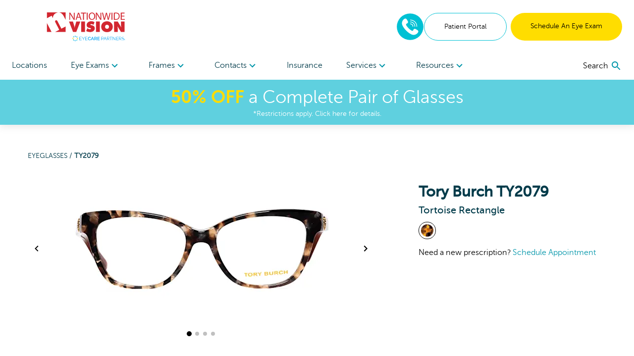

--- FILE ---
content_type: text/html; charset=utf-8
request_url: https://www.nationwidevision.com/shop/products/ty2079-tortoise-828-101675938
body_size: 99881
content:
<!DOCTYPE html><html lang="en"><head><link rel="preconnect" href="https://dev.visualwebsiteoptimizer.com"/><script type="text/javascript" id="vwoCode">
              window._vwo_code || (function () {
                var account_id = 918035,
                    version = 2.1,
                    settings_tolerance = 2000,
                    hide_element = 'body',
                    hide_element_style = 'opacity:0 !important;filter:alpha(opacity=0) !important;background:none !important;transition:none !important;',
                    f = false, w = window, d = document, v = d.querySelector('#vwoCode'), cK = '_vwo_' + account_id + '_settings', cc = {};
                try {
                  var c = JSON.parse(localStorage.getItem('_vwo_' + account_id + '_config'));
                  cc = c && typeof c === 'object' ? c : {};
                } catch (e) {}
                var stT = cc.stT === 'session' ? w.sessionStorage : w.localStorage;
                var code = {
                  nonce: v && v.nonce,
                  use_existing_jquery: function() {
                    return typeof use_existing_jquery !== 'undefined' ? use_existing_jquery : undefined;
                  },
                  settings_tolerance: function() {
                    return cc.sT || settings_tolerance;
                  },
                  hide_element_style: function() {
                    return '{' + (cc.hES || hide_element_style) + '}';
                  },
                  hide_element: function() {
                    if (performance.getEntriesByName('first-contentful-paint')[0]) {
                      return '';
                    }
                    return typeof cc.hE === 'string' ? cc.hE : hide_element;
                  },
                  getVersion: function() {
                    return version;
                  },
                  finish: function(e) {
                    if (!f) {
                      f = true;
                      var t = d.getElementById('_vis_opt_path_hides');
                      if (t) t.parentNode.removeChild(t);
                      if (e) {
                        (new Image).src = 'https://dev.visualwebsiteoptimizer.com/ee.gif?a=' + account_id + e;
                      }
                    }
                  },
                  finished: function() {
                    return f;
                  },
                  addScript: function(e) {
                    var t = d.createElement('script');
                    t.type = 'text/javascript';
                    if (e.src) {
                      t.src = e.src;
                    } else {
                      t.text = e.text;
                    }
                    v && t.setAttribute('nonce', v.nonce);
                    d.getElementsByTagName('head')[0].appendChild(t);
                  },
                  load: function(e, t) {
                    var n = this.getSettings(), i = d.createElement('script'), r = this;
                    t = t || {};
                    if (n) {
                      i.textContent = n;
                      d.getElementsByTagName('head')[0].appendChild(i);
                      if (!w.VWO || VWO.caE) {
                        stT.removeItem(cK);
                        r.load(e);
                      }
                    } else {
                      var o = new XMLHttpRequest();
                      o.open('GET', e, true);
                      o.withCredentials = !t.dSC;
                      o.responseType = t.responseType || 'text';
                      o.onload = function() {
                        if (t.onloadCb) {
                          return t.onloadCb(o, e);
                        }
                        if (o.status === 200 || o.status === 304) {
                          w._vwo_code.addScript({ text: o.responseText });
                        } else {
                          w._vwo_code.finish('&e=loading_failure:' + e);
                        }
                      };
                      o.onerror = function() {
                        if (t.onerrorCb) {
                          return t.onerrorCb(e);
                        }
                        w._vwo_code.finish('&e=loading_failure:' + e);
                      };
                      o.send();
                    }
                  },
                  getSettings: function() {
                    try {
                      var e = stT.getItem(cK);
                      if (!e) {
                        return;
                      }
                      e = JSON.parse(e);
                      if (Date.now() > e.e) {
                        stT.removeItem(cK);
                        return;
                      }
                      return e.s;
                    } catch (e) {
                      return;
                    }
                  },
                  init: function() {
                    if (d.URL.indexOf('__vwo_disable__') > -1) return;
                    var e = this.settings_tolerance();
                    w._vwo_settings_timer = setTimeout(function() {
                      w._vwo_code.finish();
                      stT.removeItem(cK);
                    }, e);

                    var t;
                    if (this.hide_element() !== 'body') {
                      t = d.createElement('style');
                      var n = this.hide_element(),
                          i = n ? n + this.hide_element_style() : '',
                          r = d.getElementsByTagName('head')[0];
                      t.setAttribute('id', '_vis_opt_path_hides');
                      v && t.setAttribute('nonce', v.nonce);
                      t.setAttribute('type', 'text/css');
                      if (t.styleSheet) t.styleSheet.cssText = i;
                      else t.appendChild(d.createTextNode(i));
                      r.appendChild(t);
                    } else {
                      t = d.getElementsByTagName('head')[0];
                      var i = d.createElement('div');
                      i.style.cssText = 'z-index: 2147483647 !important;position: fixed !important;left: 0 !important;top: 0 !important;width: 100% !important;height: 100% !important;background: white !important;display: block !important;';
                      i.setAttribute('id', '_vis_opt_path_hides');
                      i.classList.add('_vis_hide_layer');
                      t.parentNode.insertBefore(i, t.nextSibling);
                    }
                    var o = window._vis_opt_url || d.URL,
                        s = 'https://dev.visualwebsiteoptimizer.com/j.php?a=' + account_id + '&u=' + encodeURIComponent(o) + '&vn=' + version;
                    if (w.location.search.indexOf('_vwo_xhr') !== -1) {
                      this.addScript({ src: s });
                    } else {
                      this.load(s + '&x=true');
                    }
                  }
                };

                w._vwo_code = code;
                code.init();
              })();
            </script><meta name="viewport" content="width=device-width"/><meta charSet="utf-8"/><script type="application/ld+json">{
    "@context": "https://schema.org/",
    "@type": "Product",
    "image":["//images.ctfassets.net/pyp8qw75m305/7fSvfM303oMVS3ffvnQ32X/8b7427bb011dc085eb7a80fcc8742d92/5u6nnqnfzpu60jwjf1ta6p4e7gsrbhwl.jpg","//images.ctfassets.net/pyp8qw75m305/5r4Mphjq5f4Tu3b4FoQXMQ/9b99ff411cae4639f179641dfa45157a/2kj5ilws9da0w14almqqftckzlrly5fi.jpg","//images.ctfassets.net/pyp8qw75m305/59lFGUclhXqLrzaXzNiKsb/8a778ec91896d2460705ba5a34397fcd/caed9jtx5agubxwn9l1pirwkcc32wb9c.jpg","//images.ctfassets.net/pyp8qw75m305/2Y1h5SvtMMtdS9uiFwaGTs/5c35346658231fc3ac086effab176e96/0b8retsnkpdsqqsj6388uikr3ooluu7w.jpg"],
    "description": "Create a bold identity with the  Tory Burch Rectangle Plastic  Eyeglasses in Tortoise. Buy online or schedule an appointment at Nationwide Vision.",
    
    "sku": "101675938",
    
    
    
    
  "brand": {
      "@type": "Thing",
      "name": " Tory Burch"
    },

    
    
    "color": "Tortoise",
    "material": "Plastic ",
    
    
    
    
    
    
    
    "offers": 
  {
    "@type": "Offer",
    "priceCurrency": "USD",
    
    "itemCondition": "https://schema.org/NewCondition",
    "availability": "https://schema.org/InStock",
    "url": "/shop/products/ty2079-tortoise-828-101675938",
    
      "seller": {
      "@type": "Organization",
      "name": "Nationwide Vision"
    },
    
    "price": "269"
  }
,
    
    "name": "TY2079"
  }</script><link rel="shortcut icon" href="//images.ctfassets.net/pyp8qw75m305/2GKCqWZgFAPdL5KzLTxFhy/a1527a1adfdd1a047cb850331fb90b27/nwv-fav.png?w=48&amp;h=48"/><script>(function(w,d,s,l,i){w[l]=w[l]||[];w[l].push({'gtm.start':
        new Date().getTime(),event:'gtm.js'});var f=d.getElementsByTagName(s)[0],
        j=d.createElement(s),dl=l!='dataLayer'?'&l='+l:'';j.async=true;j.src=
        'https://www.googletagmanager.com/gtm.js?id='+i+dl;f.parentNode.insertBefore(j,f);
        })(window,document,'script','dataLayer','GTM-5NFTQDQ');</script><script type="application/ld+json">{"@context":"https://schema.org","@graph":[{"@type":"Organization","@id":"https://www.nationwidevision.com/#organization","name":"Nationwide Vision","url":"https://www.nationwidevision.com","logo":{"@type":"ImageObject","@id":"https://www.nationwidevision.com/#logo","inLanguage":"en-US","url":"https://images.ctfassets.net/pyp8qw75m305/48CTtok4m8Rgej4bO1VVqK/14dedb2bd28f7eca16e28d487dcfcc33/NWV-ECP-NationwideVision-160x60.svg","contentUrl":"https://images.ctfassets.net/pyp8qw75m305/48CTtok4m8Rgej4bO1VVqK/14dedb2bd28f7eca16e28d487dcfcc33/NWV-ECP-NationwideVision-160x60.svg","width":160,"height":60,"caption":"Nationwide Vision"},"image":{"@id":"https://www.nationwidevision.com/#logo"}},{"@type":"WebSite","@id":"https://www.nationwidevision.com/#website","url":"https://www.nationwidevision.com","name":"Nationwide Vision","description":"Tortoise TY2079 Eyeglasses","publisher":{"@id":"https://www.nationwidevision.com/#organization"},"potentialAction":[{"@type":"SearchAction","target":{"@type":"EntryPoint","urlTemplate":"https://www.nationwidevision.com?q={search_term_string}"},"query-input":"required name=search_term_string"}],"inLanguage":"en-US"},{"@type":"WebPage","@id":"https://www.nationwidevision.com/shop/products/ty2079-tortoise-828-101675938/#webpage","url":"https://www.nationwidevision.com/shop/products/ty2079-tortoise-828-101675938","name":"Tortoise TY2079 Eyeglasses","isPartOf":{"@id":"https://www.nationwidevision.com/#website"},"datePublished":"2021-08-27T18:35:08.112Z","dateModified":"2021-08-27T18:35:08.112Z","description":"Create a bold identity with the  Tory Burch Rectangle Plastic  Eyeglasses in Tortoise. Buy online or schedule an appointment at Nationwide Vision.","breadcrumb":{"@id":"https://www.nationwidevision.com/shop/products/ty2079-tortoise-828-101675938/#breadcrumb"},"inLanguage":"en-US","potentialAction":[{"@type":"ReadAction","target":["https://www.nationwidevision.com/shop/products/ty2079-tortoise-828-101675938"]}]},{"@type":"BreadcrumbList","@id":"https://www.nationwidevision.com/shop/products/ty2079-tortoise-828-101675938/#breadcrumb","itemListElement":["{\n        \"@type\": \"ListItem\",\n        \"position\": 1,\n        \"name\": \"Home\",\n        \"item\": \"https://www.nationwidevision.com\"\n      },{\n        \"@type\": \"ListItem\",\n        \"position\": 2,\n        \"name\": \"Tortoise TY2079 Eyeglasses\"\n      }"]}]}</script><title>Tortoise TY2079 Eyeglasses | Nationwide Vision</title><meta name="robots" content="index,follow"/><meta name="googlebot" content="index,follow"/><meta name="description" content="Create a bold identity with the  Tory Burch Rectangle Plastic  Eyeglasses in Tortoise. Buy online or schedule an appointment at Nationwide Vision."/><meta property="og:url" content="https://www.nationwidevision.com/shop/products/ty2079-tortoise-828-101675938"/><meta property="og:title" content="Tortoise TY2079 Eyeglasses | Nationwide Vision"/><meta property="og:description" content="Create a bold identity with the  Tory Burch Rectangle Plastic  Eyeglasses in Tortoise. Buy online or schedule an appointment at Nationwide Vision."/><meta property="og:image" content="https://images.ctfassets.net/pyp8qw75m305/7fSvfM303oMVS3ffvnQ32X/8b7427bb011dc085eb7a80fcc8742d92/5u6nnqnfzpu60jwjf1ta6p4e7gsrbhwl.jpg?fit=fill&amp;f=center&amp;h=630&amp;w=1200"/><meta property="og:image:alt" content="Front View for 101675938-A-with-logo"/><meta property="og:image:width" content="1200"/><meta property="og:image:height" content="630"/><meta property="og:site_name" content="Nationwide Vision"/><link rel="canonical" href="https://www.nationwidevision.com/shop/products/ty2079-tortoise-828-101675938"/><meta property="dc:phone_number" content="+14804012709" keyOverride="phonenumber+14804012709"/><meta name="next-head-count" content="20"/><link rel="preload" href="/_next/static/css/620980cfbd0bbe29d1b3.css" as="style"/><link rel="stylesheet" href="/_next/static/css/620980cfbd0bbe29d1b3.css" data-n-g=""/><link rel="preload" href="/_next/static/css/45b23f02c519ac12ae23.css" as="style"/><link rel="stylesheet" href="/_next/static/css/45b23f02c519ac12ae23.css" data-n-p=""/><noscript data-n-css=""></noscript><script defer="" nomodule="" src="/_next/static/chunks/polyfills-a40ef1678bae11e696dba45124eadd70.js"></script><script src="/_next/static/chunks/webpack-59d060ae0cf5fd0071ad.js" defer=""></script><script src="/_next/static/chunks/framework.70e1c20668398c3c709c.js" defer=""></script><script src="/_next/static/chunks/commons.666a41ea42a61463b012.js" defer=""></script><script src="/_next/static/chunks/dc24c83e7598fd8211ce8ad65f4e5bde897b56cf.54acb9f25b1f18398120.js" defer=""></script><script src="/_next/static/chunks/main-2095c32c24b6d38da9f5.js" defer=""></script><script src="/_next/static/chunks/3f5360bae07f13a236fcf96a6cef47b76a1a7c44.bec41da1574930d36caf.js" defer=""></script><script src="/_next/static/chunks/0d77648ecd30652b36029d380003bee5ec936a24.81f902e55d4be4e40716.js" defer=""></script><script src="/_next/static/chunks/pages/_app-d6c3516fa6074bf599bd.js" defer=""></script><script src="/_next/static/chunks/6bc8ba1bc7c08a3bb5345e434fe73fdab5735b98.2c418069f32dda136ee1.js" defer=""></script><script src="/_next/static/chunks/48670957af43f7bc496a8ab5ecf1debd145823a8.f9354f63e4642c3cb0cf.js" defer=""></script><script src="/_next/static/chunks/0378a383fb930363381ea2d9a5c6af427db6a513.81d119e5574d1aef8883.js" defer=""></script><script src="/_next/static/chunks/pages/shop/products/%5Bproduct%5D-41007cf1cca452849f41.js" defer=""></script><script src="/_next/static/iwGx5patkfjOBTdQvqmE7/_buildManifest.js" defer=""></script><script src="/_next/static/iwGx5patkfjOBTdQvqmE7/_ssgManifest.js" defer=""></script></head><body><div id="__next"><noscript><iframe title="gtm noscript" src="https://www.googletagmanager.com/ns.html?id=GTM-5NFTQDQ" height="0" width="0" style="display:none;visibility:hidden"></iframe></noscript><header class="w-screen fixed bg-white z-20 transition-all ease-out duration-300 flex-none" style="box-shadow:0px 4px 14px rgba(100, 100, 100, 0.15);top:0;z-index:50"><div class="max:container max-w-screen-max"><div class="flex justify-between items-center px-4 lg:px-6 py-6 lg:pb-0"><div class=""></div><div class="flex-auto cursor-pointer"><a aria-label="home" href="/"><picture><img src="//images.ctfassets.net/pyp8qw75m305/48CTtok4m8Rgej4bO1VVqK/14dedb2bd28f7eca16e28d487dcfcc33/NWV-ECP-NationwideVision-160x60.svg?h=60" alt="Nationwide Vision eye care centers" class="sm:max-w-300 max-w-200 max-h-40 sm:max-h-60"/></picture></a></div><div class="hidden lg:flex gap-2"><div class="flex justify-center items-center"><div class="inline-block"><a href="tel:8442120029" rel="noreferrer"><img src="/images/Phone-2.svg" alt="phone icon" width="56" height="56" class="mx-auto"/></a></div></div><a href="https://nationwidevision.vision360plusportal.com/patient/login?website=true" target="_blank" class="inline-block text-center w-full md:w-auto md:min-w-cta px-6 xl:px-10 py-4 text-sm  rounded-full border border-teal text-teal-fontcolor mr-2" rel="noopener">Patient Portal</a><a target="" class="inline-block text-center w-full md:w-auto md:min-w-cta px-6 xl:px-10 py-4 text-sm  rounded-full bg-highlight text-black " href="/locations">Schedule An Eye Exam</a></div><div class="lg:hidden sm:flex gap-2 mr-2"><div class="flex justify-center items-center"><div class="inline-block"><a href="tel:8442120029" rel="noreferrer"><img src="/images/Phone-2.svg" alt="phone icon" width="40" height="40" class="mx-auto"/></a></div></div></div><button role="menu" aria-label="open navigation menu" class="lg:hidden self-center"><svg class="MuiSvgIcon-root MuiSvgIcon-fontSizeLarge" focusable="false" viewBox="0 0 24 24" aria-hidden="true"><path d="M3 18h18v-2H3v2zm0-5h18v-2H3v2zm0-7v2h18V6H3z"></path></svg></button></div><nav role="navigation" class="hidden lg:flex justify-between px-6 mt-5"><div class="w-3/4 flex flex-row justify-between"><a target="" class="flex-none py-4 text-secondary " href="/locations">Locations </a><div role="menuitem" tabindex="0" class="flex-none mr-2 relative cursor-pointer "><div role="button" tabindex="0" class="py-4 text-secondary">Eye Exams<div class="inline-block transition transform duration-300 text-tertiary-actual rotate-90"><svg class="MuiSvgIcon-root" focusable="false" viewBox="0 0 24 24" aria-hidden="true"><path d="M10 6L8.59 7.41 13.17 12l-4.58 4.59L10 18l6-6z"></path></svg></div></div><div class="absolute -ml-8 -mt-2 bg-white p-6 w-56" style="display:none" hidden=""><div><a target="" class="block mb-6 last:mb-0" href="/eye-care-services/eye-exam">Comprehensive Eye Exams</a><a target="" class="block mb-6 last:mb-0" href="/eye-care-services/kids-eye-exam">Kids&#x27; Eye Exams</a><a target="" class="block mb-6 last:mb-0" href="/contacts">Contact Lens Exams</a><a target="" class="block mb-6 last:mb-0" href="/eye-care-services/remote-eye-exam">In-Office Remote Eye Exams</a><a target="" class="block mb-6 last:mb-0" href="/eye-care-services/diabetes">Diabetic Eye Exams</a></div></div></div><div role="menuitem" tabindex="0" class="flex-none mr-2 relative cursor-pointer "><div role="button" tabindex="0" class="py-4 text-secondary">Frames<div class="inline-block transition transform duration-300 text-tertiary-actual rotate-90"><svg class="MuiSvgIcon-root" focusable="false" viewBox="0 0 24 24" aria-hidden="true"><path d="M10 6L8.59 7.41 13.17 12l-4.58 4.59L10 18l6-6z"></path></svg></div></div><div class="absolute -ml-8 -mt-2 bg-white p-6 w-56" style="display:none" hidden=""><div><a target="" class="block mb-6 last:mb-0" href="/shop/eyeglasses">All Frames</a><a target="" class="block mb-6 last:mb-0" href="/shop/eyeglasses/womens">Women&#x27;s Frames</a><a target="" class="block mb-6 last:mb-0" href="/shop/eyeglasses/mens">Men&#x27;s Frames</a><a target="" class="block mb-6 last:mb-0" href="/shop/eyeglasses/kids">Kid&#x27;s Frames</a><a target="" class="block mb-6 last:mb-0" href="/shop/sunglasses">Sunglasses</a><a target="" class="block mb-6 last:mb-0" href="/virtual-try-on">Virtual Try-On</a></div></div></div><div role="menuitem" tabindex="0" class="flex-none mr-2 relative cursor-pointer "><div role="button" tabindex="0" class="py-4 text-secondary">Contacts<div class="inline-block transition transform duration-300 text-tertiary-actual rotate-90"><svg class="MuiSvgIcon-root" focusable="false" viewBox="0 0 24 24" aria-hidden="true"><path d="M10 6L8.59 7.41 13.17 12l-4.58 4.59L10 18l6-6z"></path></svg></div></div><div class="absolute -ml-8 -mt-2 bg-white p-6 w-56" style="display:none" hidden=""><div><a href="https://yourstore.wewillship.com/?account_id=50000" rel="noreferrer" target="_blank" class="block mb-6 last:mb-0">Order Lenses</a><a target="" class="block mb-6 last:mb-0" href="/eye-care-services/specialty-contact-lens-care">Specialty Lenses</a></div></div></div><a target="" class="flex-none py-4 text-secondary " href="/vision-insurance-plans">Insurance</a><div role="menuitem" tabindex="0" class="flex-none mr-2 relative cursor-pointer "><div role="button" tabindex="0" class="py-4 text-secondary">Services<div class="inline-block transition transform duration-300 text-tertiary-actual rotate-90"><svg class="MuiSvgIcon-root" focusable="false" viewBox="0 0 24 24" aria-hidden="true"><path d="M10 6L8.59 7.41 13.17 12l-4.58 4.59L10 18l6-6z"></path></svg></div></div><div class="absolute -ml-8 -mt-2 bg-white p-6 w-56" style="display:none" hidden=""><div><a target="" class="block mb-6 last:mb-0" href="/lasik">LASIK</a><a target="" class="block mb-6 last:mb-0" href="/eye-care-services/glaucoma">Glaucoma</a><a target="" class="block mb-6 last:mb-0" href="/eye-care-services/cataracts">Cataracts</a><a target="" class="block mb-6 last:mb-0" href="/eye-care-services/dry-eye">Dry Eye</a><a target="" class="block mb-6 last:mb-0" href="/eye-care-services/diabetic-retinopathy">Diabetic Retinopathy</a><a target="" class="block mb-6 last:mb-0" href="/eye-care-services/pterygium">Pterygium</a><a target="" class="block mb-6 last:mb-0" href="/eye-care-services/macular-degeneration">Macular Degeneration</a><a target="" class="block mb-6 last:mb-0" href="/eye-care-resources/what-is-vision-therapy">Vision Therapy</a><a target="" class="block mb-6 last:mb-0" href="/eye-care-services/ocular-emergencies">Eye Emergencies</a><a target="" class="block mb-6 last:mb-0" href="/eye-care-services/sports-vision-training">Sports Vision</a></div></div></div><div role="menuitem" tabindex="0" class="flex-none mr-2 relative cursor-pointer "><div role="button" tabindex="0" class="py-4 text-secondary">Resources<div class="inline-block transition transform duration-300 text-tertiary-actual rotate-90"><svg class="MuiSvgIcon-root" focusable="false" viewBox="0 0 24 24" aria-hidden="true"><path d="M10 6L8.59 7.41 13.17 12l-4.58 4.59L10 18l6-6z"></path></svg></div></div><div class="absolute -ml-8 -mt-2 bg-white p-6 w-56" style="display:none" hidden=""><div><a target="" class="block mb-6 last:mb-0" href="/our-doctors/optometrists">Meet The Doctors</a><a target="" class="block mb-6 last:mb-0" href="/eye-care-resources">Eye Care Resources</a><a target="" class="block mb-6 last:mb-0" href="/special-offers">Special Offers</a><a target="" class="block mb-6 last:mb-0" href="/billing-inquiry">Billing Inquiry</a><a target="" class="block mb-6 last:mb-0" href="/eyewear-protection-plan">Eyewear Protection Plan</a><a target="" class="block mb-6 last:mb-0" href="/refund-policy">Refund Policy</a></div></div></div></div><div class="w-1/4 flex justify-end items-center"></div></nav></div><a href="/special-offers"><div class="bg-secondary text-white px-2 py-3 true"><div class="text-center text-2xl md:text-4xl bold-highlight leading-tight styles_richtext_anchor__1ZSI3 styles_richtext_bullet_points__3bOrw styles_richtext_ordered_lists__3IdxI styles_richtext_blockquote__2WGVu styles_richtext_ruler__VLE_h styles_richtext_header__32pqU styles_center_richtext_content__3VGED"><p><b>50% OFF</b> a Complete Pair of Glasses</p></div><p class="text-center text-sm ">*Restrictions apply. Click here for details.</p></div></a></header><div class="max:container max-w-screen-max font-body" style="margin-top:160px;flex:1 0 auto"><div class="flex flex-col flex-1 min-h-full"><div class="flex flex-col"><div><div class="p-4 mb-10"><div class="text-sm md:ml-10 mt-4 md:mt-10 text-primary-actual"><a class="uppercase" href="/shop/eyeglasses">Eyeglasses<!-- --> / </a><span class="font-bold uppercase">TY2079</span></div><div class="mt-4 flex flex-col md:flex-row flex-wrap"><div class="w-full md:w-3/5 md:ml-4"><div class="flex flex-col items-center"><div class="flex items-center"><button class="hidden lg:block"><svg class="MuiSvgIcon-root" focusable="false" viewBox="0 0 24 24" aria-hidden="true"><path d="M15.41 7.41L14 6l-6 6 6 6 1.41-1.41L10.83 12z"></path></svg></button><div class="sm:w-pdpImage"><div class="carousel-root" tabindex="0"><div class="carousel carousel-slider" style="width:"><button type="button" aria-label="previous slide / item" class="control-arrow control-prev control-disabled"></button><div class="slider-wrapper axis-horizontal"><ul class="slider animated" style="-webkit-transform:translate3d(0,0,0);-moz-transform:translate3d(0,0,0);-ms-transform:translate3d(0,0,0);-o-transform:translate3d(0,0,0);transform:translate3d(0,0,0);-ms-transform:translate3d(0,0,0);-webkit-transition-duration:350ms;-moz-transition-duration:350ms;-ms-transition-duration:350ms;-o-transition-duration:350ms;transition-duration:350ms;-ms-transition-duration:350ms"><li class="slide selected"><picture><source srcSet="//images.ctfassets.net/pyp8qw75m305/7fSvfM303oMVS3ffvnQ32X/8b7427bb011dc085eb7a80fcc8742d92/5u6nnqnfzpu60jwjf1ta6p4e7gsrbhwl.jpg?w=640&amp;fm=webp 1x , //images.ctfassets.net/pyp8qw75m305/7fSvfM303oMVS3ffvnQ32X/8b7427bb011dc085eb7a80fcc8742d92/5u6nnqnfzpu60jwjf1ta6p4e7gsrbhwl.jpg?w=1280&amp;fm=webp 2x " type="image/webp"/><img src="//images.ctfassets.net/pyp8qw75m305/7fSvfM303oMVS3ffvnQ32X/8b7427bb011dc085eb7a80fcc8742d92/5u6nnqnfzpu60jwjf1ta6p4e7gsrbhwl.jpg?w=640" srcSet="//images.ctfassets.net/pyp8qw75m305/7fSvfM303oMVS3ffvnQ32X/8b7427bb011dc085eb7a80fcc8742d92/5u6nnqnfzpu60jwjf1ta6p4e7gsrbhwl.jpg?w=640 1x , //images.ctfassets.net/pyp8qw75m305/7fSvfM303oMVS3ffvnQ32X/8b7427bb011dc085eb7a80fcc8742d92/5u6nnqnfzpu60jwjf1ta6p4e7gsrbhwl.jpg?w=1280 2x " style="width:640px;height:320px" alt="Front View for 101675938-A-with-logo"/></picture></li><li class="slide"><picture><source srcSet="//images.ctfassets.net/pyp8qw75m305/5r4Mphjq5f4Tu3b4FoQXMQ/9b99ff411cae4639f179641dfa45157a/2kj5ilws9da0w14almqqftckzlrly5fi.jpg?w=640&amp;fm=webp 1x , //images.ctfassets.net/pyp8qw75m305/5r4Mphjq5f4Tu3b4FoQXMQ/9b99ff411cae4639f179641dfa45157a/2kj5ilws9da0w14almqqftckzlrly5fi.jpg?w=1280&amp;fm=webp 2x " type="image/webp"/><img src="//images.ctfassets.net/pyp8qw75m305/5r4Mphjq5f4Tu3b4FoQXMQ/9b99ff411cae4639f179641dfa45157a/2kj5ilws9da0w14almqqftckzlrly5fi.jpg?w=640" srcSet="//images.ctfassets.net/pyp8qw75m305/5r4Mphjq5f4Tu3b4FoQXMQ/9b99ff411cae4639f179641dfa45157a/2kj5ilws9da0w14almqqftckzlrly5fi.jpg?w=640 1x , //images.ctfassets.net/pyp8qw75m305/5r4Mphjq5f4Tu3b4FoQXMQ/9b99ff411cae4639f179641dfa45157a/2kj5ilws9da0w14almqqftckzlrly5fi.jpg?w=1280 2x " style="width:640px;height:320px" alt="45 Degree Angle View for 101675938-B"/></picture></li><li class="slide"><picture><source srcSet="//images.ctfassets.net/pyp8qw75m305/59lFGUclhXqLrzaXzNiKsb/8a778ec91896d2460705ba5a34397fcd/caed9jtx5agubxwn9l1pirwkcc32wb9c.jpg?w=640&amp;fm=webp 1x , //images.ctfassets.net/pyp8qw75m305/59lFGUclhXqLrzaXzNiKsb/8a778ec91896d2460705ba5a34397fcd/caed9jtx5agubxwn9l1pirwkcc32wb9c.jpg?w=1280&amp;fm=webp 2x " type="image/webp"/><img src="//images.ctfassets.net/pyp8qw75m305/59lFGUclhXqLrzaXzNiKsb/8a778ec91896d2460705ba5a34397fcd/caed9jtx5agubxwn9l1pirwkcc32wb9c.jpg?w=640" srcSet="//images.ctfassets.net/pyp8qw75m305/59lFGUclhXqLrzaXzNiKsb/8a778ec91896d2460705ba5a34397fcd/caed9jtx5agubxwn9l1pirwkcc32wb9c.jpg?w=640 1x , //images.ctfassets.net/pyp8qw75m305/59lFGUclhXqLrzaXzNiKsb/8a778ec91896d2460705ba5a34397fcd/caed9jtx5agubxwn9l1pirwkcc32wb9c.jpg?w=1280 2x " style="width:640px;height:320px" alt="Side View for 101675938-C"/></picture></li><li class="slide"><picture><source srcSet="//images.ctfassets.net/pyp8qw75m305/2Y1h5SvtMMtdS9uiFwaGTs/5c35346658231fc3ac086effab176e96/0b8retsnkpdsqqsj6388uikr3ooluu7w.jpg?w=640&amp;fm=webp 1x , //images.ctfassets.net/pyp8qw75m305/2Y1h5SvtMMtdS9uiFwaGTs/5c35346658231fc3ac086effab176e96/0b8retsnkpdsqqsj6388uikr3ooluu7w.jpg?w=1280&amp;fm=webp 2x " type="image/webp"/><img src="//images.ctfassets.net/pyp8qw75m305/2Y1h5SvtMMtdS9uiFwaGTs/5c35346658231fc3ac086effab176e96/0b8retsnkpdsqqsj6388uikr3ooluu7w.jpg?w=640" srcSet="//images.ctfassets.net/pyp8qw75m305/2Y1h5SvtMMtdS9uiFwaGTs/5c35346658231fc3ac086effab176e96/0b8retsnkpdsqqsj6388uikr3ooluu7w.jpg?w=640 1x , //images.ctfassets.net/pyp8qw75m305/2Y1h5SvtMMtdS9uiFwaGTs/5c35346658231fc3ac086effab176e96/0b8retsnkpdsqqsj6388uikr3ooluu7w.jpg?w=1280 2x " style="width:640px;height:320px" alt="Back View for 101675938-D"/></picture></li></ul></div><button type="button" aria-label="next slide / item" class="control-arrow control-next control-disabled"></button></div></div></div><button class="hidden lg:block"><svg class="MuiSvgIcon-root" focusable="false" viewBox="0 0 24 24" aria-hidden="true"><path d="M10 6L8.59 7.41 13.17 12l-4.58 4.59L10 18l6-6z"></path></svg></button></div><div><button class="rounded-full h-2 w-2 mx-1 transform bg-black scale-125"></button><button class="rounded-full h-2 w-2 mx-1 transform bg-black opacity-25"></button><button class="rounded-full h-2 w-2 mx-1 transform bg-black opacity-25"></button><button class="rounded-full h-2 w-2 mx-1 transform bg-black opacity-25"></button></div></div></div><div class="md:ml-16 mt-6 flex-1" style="min-width:275px"><div class="flex flex-col-reverse md:flex-col"><div><h3 class="font-semibold text-2xl md:text-3xl"> Tory Burch TY2079<span class="block font-normal text-base md:text-xl">Tortoise Rectangle</span></h3></div><ul class="mb-8 md:mb-0 md:mt-2 flex flex-wrap justify-center md:justify-start" aria-label="color options"><li aria-label="view Tortoise frames" class="list-none"><a class="rounded-full inline-block p-1 mr-1 border-black border" aria-label="View Tortoise frames" href="/shop/products/ty2079-tortoise-828-101675938"><img src="/images/colors/Tortoise.svg" alt="Tortoise"/></a></li></ul></div><div class="hidden md:block mt-2">Need a new prescription?<!-- --> <a class="text-tertiary-actual" href="/locations">Schedule Appointment</a></div></div></div></div></div></div><div class="flex flex-col"><summary class="flex flex-row justify-between items-center font-bold cursor-pointer p-4"><div class="flex justify-between items-center md:px-4 border-b border-gray-400 w-full"><h2 class="font-heading text-primary-actual font-bold text-xl">About  Tory Burch TY2079</h2><svg xmlns="http://www.w3.org/2000/svg" width="10" height="10" viewBox="0 0 160 160"><rect class="transition duration-500 ease-in-out transform rotate-90" x="70" width="20" height="160"></rect><rect y="70" width="160" height="20"></rect></svg></div></summary><div><div class="p-4 mb-10"><div class="lg:px-4 leading-10">Try on the TY2079 at your local Nationwide Vision location.
  These tortoise designer eyeglasses from  Tory Burch are perfect for focusing at work or relaxing at home.
  Made from plastic, these eyeglasses feature a  design and can help you see clearly with prescription lenses.
  At Nationwide Vision, we can build a complete pair of  Tory Burch TY2079 just for you, with custom lenses designed for your vision needs.</div></div></div></div><div class="flex flex-col"><summary class="flex flex-row justify-between items-center font-bold cursor-pointer p-4"><div class="flex justify-between items-center md:px-4 border-b border-gray-400 w-full"><h2 class="font-heading text-primary-actual font-bold text-xl">TY2079 Details</h2><svg xmlns="http://www.w3.org/2000/svg" width="10" height="10" viewBox="0 0 160 160"><rect class="transition duration-500 ease-in-out transform rotate-90" x="70" width="20" height="160"></rect><rect y="70" width="160" height="20"></rect></svg></div></summary><div><div class="p-4 mb-10"><div class="flex flex-col md:flex-row md:px-4"><div class="w-full md:w-1/2 mt-5"><h3 class="text-lg font-bold border-b-3 border-secondary inline-block">Specifications</h3><div class="flex flex-col mt-4 leading-10"><div>Color: <!-- -->Tortoise</div><div>Rim Style: <!-- -->Full Frame</div><div>Shape: <!-- -->Rectangle</div><div>Material: <!-- -->Plastic </div><div>Lens Type: <!-- -->Clear</div><div>Available as Progressive/Bifocal:<!-- --> <!-- -->Yes</div></div></div><div class="w-full md:w-1/2 mt-5 leading-10"><h3 class="text-lg font-bold border-b-3 border-secondary inline-block">Frame Size</h3><div class="flex flex-col mt-4"><div>Bridge: <!-- -->16<!-- --> mm</div><div>Lens Width: <!-- -->53<!-- --> mm</div><div>Lens Height: <!-- -->42<!-- --> mm</div></div></div></div></div></div></div><div class="mx-4 mb-16"><h2 class="font-heading text-primary-actual md:text-xl">Face Shape Recommendations for <!-- --> Tory Burch TY2079</h2><ul aria-label="face shape recommendations list" class="flex flex-wrap mt-4 md:mt-16"><li class="mr-6 md:mr-24 text-center flex flex-col justify-between" aria-label="Heart face shape"><img src="/images/shapes/heart.svg" alt="Heart" class="mb-4 flex-auto h-10 md:h-auto"/>Heart</li><li class="mr-6 md:mr-24 text-center flex flex-col justify-between" aria-label="Oval face shape"><img src="/images/shapes/oval.svg" alt="Oval" class="mb-4 flex-auto h-10 md:h-auto"/>Oval</li><li class="mr-6 md:mr-24 text-center flex flex-col justify-between" aria-label="Round face shape"><img src="/images/shapes/round.svg" alt="Round" class="mb-4 flex-auto h-10 md:h-auto"/>Round</li></ul></div><div class="mx-4 mb-16"><h2 class="font-heading text-primary-actual text-xl md:text-4xl">Similar Women&#x27;s Eyeglasses To  Tory Burch TY2079</h2><ul class="list-none flex flex-col md:flex-row mt-6"><li class="p-2 md:w-1/3"><a role="link" tabindex="0" aria-label="TY2049" href="/shop/products/ty2049-tortoise-825-101649061"><div class="shadow-card p-4"><picture><source srcSet="//images.ctfassets.net/pyp8qw75m305/56YUAoEsipae77uobgroH5/54c601338ad25e03e5077d934fd32fe2/9mzd036t5xtb04x3hyz0pacyhzpm4trd.jpg?w=320&amp;fm=webp 1x , //images.ctfassets.net/pyp8qw75m305/56YUAoEsipae77uobgroH5/54c601338ad25e03e5077d934fd32fe2/9mzd036t5xtb04x3hyz0pacyhzpm4trd.jpg?w=640&amp;fm=webp 2x " type="image/webp"/><img src="//images.ctfassets.net/pyp8qw75m305/56YUAoEsipae77uobgroH5/54c601338ad25e03e5077d934fd32fe2/9mzd036t5xtb04x3hyz0pacyhzpm4trd.jpg?w=320" srcSet="//images.ctfassets.net/pyp8qw75m305/56YUAoEsipae77uobgroH5/54c601338ad25e03e5077d934fd32fe2/9mzd036t5xtb04x3hyz0pacyhzpm4trd.jpg?w=320 1x , //images.ctfassets.net/pyp8qw75m305/56YUAoEsipae77uobgroH5/54c601338ad25e03e5077d934fd32fe2/9mzd036t5xtb04x3hyz0pacyhzpm4trd.jpg?w=640 2x " alt="TY2049" style="width:320px;height:160px" class="mx-auto"/></picture><div class="flex justify-between items-end mt-4"><div class="flex flex-col"><span class="font-bold">Tory Burch</span><span class="opacity-50">TY2049</span></div></div></div></a></li><li class="p-2 md:w-1/3"><a role="link" tabindex="0" aria-label="TY2064" href="/shop/products/ty2064-tortoise-820-101690845"><div class="shadow-card p-4"><picture><source srcSet="//images.ctfassets.net/pyp8qw75m305/1pamuEjsJcNFX4GsUryhMP/d6798da286108eca3608716399bbfcf9/tgxk1obze4bz4asow3h9k4ye65h8tyzv.jpg?w=320&amp;fm=webp 1x , //images.ctfassets.net/pyp8qw75m305/1pamuEjsJcNFX4GsUryhMP/d6798da286108eca3608716399bbfcf9/tgxk1obze4bz4asow3h9k4ye65h8tyzv.jpg?w=640&amp;fm=webp 2x " type="image/webp"/><img src="//images.ctfassets.net/pyp8qw75m305/1pamuEjsJcNFX4GsUryhMP/d6798da286108eca3608716399bbfcf9/tgxk1obze4bz4asow3h9k4ye65h8tyzv.jpg?w=320" srcSet="//images.ctfassets.net/pyp8qw75m305/1pamuEjsJcNFX4GsUryhMP/d6798da286108eca3608716399bbfcf9/tgxk1obze4bz4asow3h9k4ye65h8tyzv.jpg?w=320 1x , //images.ctfassets.net/pyp8qw75m305/1pamuEjsJcNFX4GsUryhMP/d6798da286108eca3608716399bbfcf9/tgxk1obze4bz4asow3h9k4ye65h8tyzv.jpg?w=640 2x " alt="TY2064" style="width:320px;height:160px" class="mx-auto"/></picture><div class="flex justify-between items-end mt-4"><div class="flex flex-col"><span class="font-bold">Tory Burch</span><span class="opacity-50">TY2064</span></div></div></div></a></li><li class="p-2 md:w-1/3"><a role="link" tabindex="0" aria-label="TFW003" href="/shop/products/tfw003-tortoise-788-101687887"><div class="shadow-card p-4"><picture><source srcSet="//images.ctfassets.net/pyp8qw75m305/6WXeMB9CAxi8Z5WsEy5byL/5cd7a99bd8ef0c081d9bdb101f6f8911/uuiqyrjiwt7shnwf4j1or5r18z91mcvd.jpg?w=320&amp;fm=webp 1x , //images.ctfassets.net/pyp8qw75m305/6WXeMB9CAxi8Z5WsEy5byL/5cd7a99bd8ef0c081d9bdb101f6f8911/uuiqyrjiwt7shnwf4j1or5r18z91mcvd.jpg?w=640&amp;fm=webp 2x " type="image/webp"/><img src="//images.ctfassets.net/pyp8qw75m305/6WXeMB9CAxi8Z5WsEy5byL/5cd7a99bd8ef0c081d9bdb101f6f8911/uuiqyrjiwt7shnwf4j1or5r18z91mcvd.jpg?w=320" srcSet="//images.ctfassets.net/pyp8qw75m305/6WXeMB9CAxi8Z5WsEy5byL/5cd7a99bd8ef0c081d9bdb101f6f8911/uuiqyrjiwt7shnwf4j1or5r18z91mcvd.jpg?w=320 1x , //images.ctfassets.net/pyp8qw75m305/6WXeMB9CAxi8Z5WsEy5byL/5cd7a99bd8ef0c081d9bdb101f6f8911/uuiqyrjiwt7shnwf4j1or5r18z91mcvd.jpg?w=640 2x " alt="TFW003" style="width:320px;height:160px" class="mx-auto"/></picture><div class="flex justify-between items-end mt-4"><div class="flex flex-col"><span class="font-bold">Ted Baker</span><span class="opacity-50">TFW003</span></div></div></div></a></li></ul></div></div></div><div><div><footer class="bg-muted mt-10 px-10 pt-10 pb-16 lg:pt-16 lg:pb-10 text-primary-actual font-extralight flex-none"><div class="lg:w-3/4 mx-auto"><div class="grid grid-cols-2 md:grid-cols-4 gap-10"><div class="grid grid-col-1 gap-10"><div><h4 class="font-bold mb-2 uppercase"><b>Locations</b></h4><ul><li class="mb-2 "><a target="" class="" href="/locations">Find an Office</a></li><li class="mb-2 "><a target="" class="" href="/our-locations/all-locations">All Locations</a></li></ul></div><div><h4 class="font-bold mb-2 uppercase"><b>About</b></h4><ul><li class="mb-2 "><a target="" class="" href="/about-us">About Us</a></li><li class="mb-2 "><a target="" class="" href="/contact-us">Contact Us</a></li><li class="mb-2 "><a target="" class="" href="/careers">Careers</a></li></ul></div></div><div><h4 class="font-bold mb-2 uppercase"><b>Frames</b></h4><ul><li class="mb-2"><a target="" class="" href="/shop/eyeglasses">Frames</a></li><li class="mb-2"><a href="https://yourstore.wewillship.com/?account_id=50000" rel="noreferrer" target="_blank" class="">Contact Lenses</a></li><li class="mb-2"><a target="" class="" href="/special-offers">Special Offers</a></li></ul></div><div><h4 class="font-bold mb-2 uppercase"><b>Resources</b></h4><ul><li class="mb-2"><a target="" class="" href="/our-doctors/optometrists">Meet The Doctors</a></li><li class="mb-2"><a target="" class="" href="/eye-care-resources">Eye Health Resources</a></li><li class="mb-2"><a target="" class="" href="/special-offers">Special Offers</a></li><li class="mb-2"><a target="" class="" href="/about-us/medical-and-patient-forms">New Patients</a></li><li class="mb-2"><a target="" class="" href="/billing-inquiry">Billing Inquiry</a></li><li class="mb-2"><a target="" class="" href="/eyewear-protection-plan">Eyewear Protection Plan</a></li><li class="mb-2"><a target="" class="" href="/refund-policy">Refund Policy</a></li></ul></div><div><h4 class="font-bold mb-2 uppercase"><b>Privacy</b></h4><ul><li class="mb-2"><a target="" class="" href="/privacy-policy">Privacy Policy</a></li><li class="mb-2"><a target="" class="" href="/no-surprise-act">No Surprise Act</a></li><li class="mb-2"><a href="https://assets.ctfassets.net/pyp8qw75m305/kZBm7gBxRtS6O3b4UcRjg/21fc408d3689d6f998e2410f9376eb4b/NWV-Notice_of_Privacy_Practice_2024.pdf" rel="noreferrer" target="_blank" class="">Notice of Privacy Practice</a></li><li class="mb-2"><a target="" class="" href="/terms-and-conditions">Terms and Conditions</a></li></ul></div></div><div class="flex flex-col md:flex-row space-y-6 md:space-y-0 justify-between items-center mx-auto mt-5"><div class="flex gap-4 "><a href="https://www.facebook.com/NationwideVisionCenters" target="_blank" rel="noreferrer" class="large-icon"><svg class="MuiSvgIcon-root" focusable="false" viewBox="0 0 24 24" aria-hidden="true"><path d="M5 3h14a2 2 0 0 1 2 2v14a2 2 0 0 1-2 2H5a2 2 0 0 1-2-2V5a2 2 0 0 1 2-2m13 2h-2.5A3.5 3.5 0 0 0 12 8.5V11h-2v3h2v7h3v-7h3v-3h-3V9a1 1 0 0 1 1-1h2V5z"></path></svg></a><a href="https://www.instagram.com/nationwidevision/?hl=en" target="_blank" rel="noreferrer" class="large-icon"><svg class="MuiSvgIcon-root" focusable="false" viewBox="0 0 24 24" aria-hidden="true"><path d="M7.8 2h8.4C19.4 2 22 4.6 22 7.8v8.4a5.8 5.8 0 0 1-5.8 5.8H7.8C4.6 22 2 19.4 2 16.2V7.8A5.8 5.8 0 0 1 7.8 2m-.2 2A3.6 3.6 0 0 0 4 7.6v8.8C4 18.39 5.61 20 7.6 20h8.8a3.6 3.6 0 0 0 3.6-3.6V7.6C20 5.61 18.39 4 16.4 4H7.6m9.65 1.5a1.25 1.25 0 0 1 1.25 1.25A1.25 1.25 0 0 1 17.25 8 1.25 1.25 0 0 1 16 6.75a1.25 1.25 0 0 1 1.25-1.25M12 7a5 5 0 0 1 5 5 5 5 0 0 1-5 5 5 5 0 0 1-5-5 5 5 0 0 1 5-5m0 2a3 3 0 0 0-3 3 3 3 0 0 0 3 3 3 3 0 0 0 3-3 3 3 0 0 0-3-3z"></path></svg></a><a href="https://www.youtube.com/user/nationwidevision" target="_blank" rel="noreferrer" class="large-icon"><svg class="MuiSvgIcon-root" focusable="false" viewBox="0 0 24 24" aria-hidden="true"><path d="M10 15l5.19-3L10 9v6m11.56-7.83c.13.47.22 1.1.28 1.9.07.8.1 1.49.1 2.09L22 12c0 2.19-.16 3.8-.44 4.83-.25.9-.83 1.48-1.73 1.73-.47.13-1.33.22-2.65.28-1.3.07-2.49.1-3.59.1L12 19c-4.19 0-6.8-.16-7.83-.44-.9-.25-1.48-.83-1.73-1.73-.13-.47-.22-1.1-.28-1.9-.07-.8-.1-1.49-.1-2.09L2 12c0-2.19.16-3.8.44-4.83.25-.9.83-1.48 1.73-1.73.47-.13 1.33-.22 2.65-.28 1.3-.07 2.49-.1 3.59-.1L12 5c4.19 0 6.8.16 7.83.44.9.25 1.48.83 1.73 1.73z"></path></svg></a><a href="https://www.linkedin.com/company/nationwide-vision/" target="_blank" rel="noreferrer" class="large-icon"><svg class="MuiSvgIcon-root" focusable="false" viewBox="0 0 24 24" aria-hidden="true"><path d="M19 3a2 2 0 0 1 2 2v14a2 2 0 0 1-2 2H5a2 2 0 0 1-2-2V5a2 2 0 0 1 2-2h14m-.5 15.5v-5.3a3.26 3.26 0 0 0-3.26-3.26c-.85 0-1.84.52-2.32 1.3v-1.11h-2.79v8.37h2.79v-4.93c0-.77.62-1.4 1.39-1.4a1.4 1.4 0 0 1 1.4 1.4v4.93h2.79M6.88 8.56a1.68 1.68 0 0 0 1.68-1.68c0-.93-.75-1.69-1.68-1.69a1.69 1.69 0 0 0-1.69 1.69c0 .93.76 1.68 1.69 1.68m1.39 9.94v-8.37H5.5v8.37h2.77z"></path></svg></a></div><div class="text-sm styles_richtext_anchor__1ZSI3 styles_richtext_bullet_points__3bOrw styles_richtext_ordered_lists__3IdxI styles_richtext_blockquote__2WGVu styles_richtext_ruler__VLE_h styles_richtext_header__32pqU styles_center_richtext_content__3VGED"><p>*All exams performed by Doctors of Nationwide Optometry.</p><p>Copyright © 2025 EyeCare Partners<i>®</i>, LLC. All rights reserved.</p></div></div></div></footer></div></div><script>(function(C,O,R,D,I,A,L){
          C.CordialObject=I,C[I]=C[I]||function(){(C[I].q=C[I].q||[]).push(arguments)};
          C[I].l=1*new Date,C[I].q=[],A=O.createElement(R);
          L=O.getElementsByTagName(R)[0],A.async=1,A.src=D,L.parentNode.insertBefore(A,L);
        })(window, document, 'script', '//d.p.nationwidevision.com/track.v2.js', 'crdl');
        crdl('connect', 'nationwide-vision', { 
            trackUrl: "//se.p.nationwidevision.com" ,
            connectUrl: "//d.p.nationwidevision.com" ,
            cookieDomain: "p.nationwidevision.com",
            cookieLife: 365
        });</script><script>(function(d){var s = d.createElement("script");s.setAttribute("data-account", "cAaFh0uGdu");s.setAttribute("src", "https://cdn.userway.org/widget.js");(d.body || d.head).appendChild(s);})(document)</script><noscript>Please ensure Javascript is enabled for purposes of<a href="https://userway.org">website accessibility</a></noscript></div><script id="__NEXT_DATA__" type="application/json">{"props":{"pageProps":{"preview":false,"siteData":{"siteName":"Nationwide Vision","topNav":{"id":"Nationwide Vision","searchEnabled":true,"links":[{"metadata":{"tags":[],"concepts":[]},"sys":{"space":{"sys":{"type":"Link","linkType":"Space","id":"pyp8qw75m305"}},"id":"20NSfJH3hUjqvIbKcW7UVS","type":"Entry","createdAt":"2021-08-06T14:05:00.815Z","updatedAt":"2024-04-26T21:56:37.438Z","environment":{"sys":{"id":"master","type":"Link","linkType":"Environment"}},"publishedVersion":16,"revision":13,"contentType":{"sys":{"type":"Link","linkType":"ContentType","id":"navLink"}},"locale":"en-US"},"fields":{"slug":"locations","text":"Locations ","openInNewTab":false}},{"metadata":{"tags":[],"concepts":[]},"sys":{"space":{"sys":{"type":"Link","linkType":"Space","id":"pyp8qw75m305"}},"id":"26Stph0iZsKm7zYfoH1RVV","type":"Entry","createdAt":"2025-02-12T09:50:29.322Z","updatedAt":"2025-02-12T09:50:37.907Z","environment":{"sys":{"id":"master","type":"Link","linkType":"Environment"}},"publishedVersion":7,"revision":2,"contentType":{"sys":{"type":"Link","linkType":"ContentType","id":"navSubNav"}},"locale":"en-US"},"fields":{"id":"NWV SubNav Header - Eye Exams","links":[{"metadata":{"tags":[],"concepts":[]},"sys":{"space":{"sys":{"type":"Link","linkType":"Space","id":"pyp8qw75m305"}},"id":"5nl1ChaEKgBM9RhIy5Vz0w","type":"Entry","createdAt":"2024-03-14T14:19:01.229Z","updatedAt":"2025-02-11T06:04:02.876Z","environment":{"sys":{"id":"master","type":"Link","linkType":"Environment"}},"publishedVersion":8,"revision":3,"contentType":{"sys":{"type":"Link","linkType":"ContentType","id":"navLink"}},"locale":"en-US"},"fields":{"slug":"eye-care-services/eye-exam","text":"Comprehensive Eye Exams","openInNewTab":false}},{"metadata":{"tags":[],"concepts":[]},"sys":{"space":{"sys":{"type":"Link","linkType":"Space","id":"pyp8qw75m305"}},"id":"01CyQ7xhmnjPWyEgnsQ4k9","type":"Entry","createdAt":"2021-08-11T20:58:01.597Z","updatedAt":"2025-02-11T06:04:11.319Z","environment":{"sys":{"id":"master","type":"Link","linkType":"Environment"}},"publishedVersion":10,"revision":4,"contentType":{"sys":{"type":"Link","linkType":"ContentType","id":"navLink"}},"locale":"en-US"},"fields":{"slug":"eye-care-services/kids-eye-exam","text":"Kids' Eye Exams","openInNewTab":false}},{"metadata":{"tags":[],"concepts":[]},"sys":{"space":{"sys":{"type":"Link","linkType":"Space","id":"pyp8qw75m305"}},"id":"1F34rsoUPEGemtoCLfwMQS","type":"Entry","createdAt":"2025-02-12T09:48:54.073Z","updatedAt":"2025-02-12T09:48:54.073Z","environment":{"sys":{"id":"master","type":"Link","linkType":"Environment"}},"publishedVersion":3,"revision":1,"contentType":{"sys":{"type":"Link","linkType":"ContentType","id":"navLink"}},"locale":"en-US"},"fields":{"slug":"/contacts","text":"Contact Lens Exams"}},{"metadata":{"tags":[],"concepts":[]},"sys":{"space":{"sys":{"type":"Link","linkType":"Space","id":"pyp8qw75m305"}},"id":"2EA0KOVJS7xLT97P6m81Mx","type":"Entry","createdAt":"2023-05-26T13:18:35.202Z","updatedAt":"2024-04-26T21:56:38.408Z","environment":{"sys":{"id":"master","type":"Link","linkType":"Environment"}},"publishedVersion":13,"revision":5,"contentType":{"sys":{"type":"Link","linkType":"ContentType","id":"navLink"}},"locale":"en-US"},"fields":{"slug":"eye-care-services/remote-eye-exam","text":"In-Office Remote Eye Exams","openInNewTab":false}},{"metadata":{"tags":[],"concepts":[]},"sys":{"space":{"sys":{"type":"Link","linkType":"Space","id":"pyp8qw75m305"}},"id":"6AdIuEZiqK35iyjvrOQGvZ","type":"Entry","createdAt":"2022-07-25T20:30:39.555Z","updatedAt":"2024-04-05T19:48:42.692Z","environment":{"sys":{"id":"master","type":"Link","linkType":"Environment"}},"publishedVersion":5,"revision":2,"contentType":{"sys":{"type":"Link","linkType":"ContentType","id":"navLink"}},"locale":"en-US"},"fields":{"slug":"eye-care-services/diabetes","text":"Diabetic Eye Exams","openInNewTab":false}}],"text":"Eye Exams"}},{"metadata":{"tags":[],"concepts":[]},"sys":{"space":{"sys":{"type":"Link","linkType":"Space","id":"pyp8qw75m305"}},"id":"5oc5U6G32X6j6fhA2RJ7WP","type":"Entry","createdAt":"2021-09-24T22:12:44.612Z","updatedAt":"2025-02-12T09:50:52.593Z","environment":{"sys":{"id":"master","type":"Link","linkType":"Environment"}},"publishedVersion":18,"revision":8,"contentType":{"sys":{"type":"Link","linkType":"ContentType","id":"navSubNav"}},"locale":"en-US"},"fields":{"id":"NWV Frames","links":[{"metadata":{"tags":[],"concepts":[]},"sys":{"space":{"sys":{"type":"Link","linkType":"Space","id":"pyp8qw75m305"}},"id":"y76IIH7LYzcl16ktcUJAY","type":"Entry","createdAt":"2021-08-19T21:37:39.522Z","updatedAt":"2024-04-26T21:56:38.215Z","environment":{"sys":{"id":"master","type":"Link","linkType":"Environment"}},"publishedVersion":12,"revision":9,"contentType":{"sys":{"type":"Link","linkType":"ContentType","id":"navLink"}},"locale":"en-US"},"fields":{"slug":"shop/eyeglasses","text":"All Frames"}},{"metadata":{"tags":[],"concepts":[]},"sys":{"space":{"sys":{"type":"Link","linkType":"Space","id":"pyp8qw75m305"}},"id":"7MsrwfvHKM0D3nn1sXCplc","type":"Entry","createdAt":"2021-08-19T21:38:00.205Z","updatedAt":"2024-04-26T21:56:37.901Z","environment":{"sys":{"id":"master","type":"Link","linkType":"Environment"}},"publishedVersion":11,"revision":9,"contentType":{"sys":{"type":"Link","linkType":"ContentType","id":"navLink"}},"locale":"en-US"},"fields":{"slug":"shop/eyeglasses/womens","text":"Women's Frames"}},{"metadata":{"tags":[],"concepts":[]},"sys":{"space":{"sys":{"type":"Link","linkType":"Space","id":"pyp8qw75m305"}},"id":"5VyUlhmaCY7OOEjA2C1Wqj","type":"Entry","createdAt":"2021-08-19T21:38:18.320Z","updatedAt":"2024-04-26T21:56:38.111Z","environment":{"sys":{"id":"master","type":"Link","linkType":"Environment"}},"publishedVersion":11,"revision":9,"contentType":{"sys":{"type":"Link","linkType":"ContentType","id":"navLink"}},"locale":"en-US"},"fields":{"slug":"shop/eyeglasses/mens","text":"Men's Frames"}},{"metadata":{"tags":[],"concepts":[]},"sys":{"space":{"sys":{"type":"Link","linkType":"Space","id":"pyp8qw75m305"}},"id":"5JDBUes25p2X8cYK1iKfrl","type":"Entry","createdAt":"2021-08-19T21:38:41.929Z","updatedAt":"2024-04-26T21:56:38.124Z","environment":{"sys":{"id":"master","type":"Link","linkType":"Environment"}},"publishedVersion":12,"revision":9,"contentType":{"sys":{"type":"Link","linkType":"ContentType","id":"navLink"}},"locale":"en-US"},"fields":{"slug":"shop/eyeglasses/kids","text":"Kid's Frames"}},{"metadata":{"tags":[],"concepts":[]},"sys":{"space":{"sys":{"type":"Link","linkType":"Space","id":"pyp8qw75m305"}},"id":"3lzxBmJyhLpIJNES8U3Mi5","type":"Entry","createdAt":"2021-08-19T21:39:06.489Z","updatedAt":"2024-04-26T21:56:38.139Z","environment":{"sys":{"id":"master","type":"Link","linkType":"Environment"}},"publishedVersion":10,"revision":8,"contentType":{"sys":{"type":"Link","linkType":"ContentType","id":"navLink"}},"locale":"en-US"},"fields":{"slug":"shop/sunglasses","text":"Sunglasses"}},{"metadata":{"tags":[],"concepts":[]},"sys":{"space":{"sys":{"type":"Link","linkType":"Space","id":"pyp8qw75m305"}},"id":"2yrl4VZYTsporhwNZ4dK2d","type":"Entry","createdAt":"2022-12-09T15:41:10.226Z","updatedAt":"2024-04-26T21:56:38.200Z","environment":{"sys":{"id":"master","type":"Link","linkType":"Environment"}},"publishedVersion":4,"revision":2,"contentType":{"sys":{"type":"Link","linkType":"ContentType","id":"navLink"}},"locale":"en-US"},"fields":{"slug":"virtual-try-on","text":"Virtual Try-On","openInNewTab":false}}],"text":"Frames"}},{"metadata":{"tags":[],"concepts":[]},"sys":{"space":{"sys":{"type":"Link","linkType":"Space","id":"pyp8qw75m305"}},"id":"4I19g3zWySeZcIkJokegFd","type":"Entry","createdAt":"2024-01-15T14:09:49.200Z","updatedAt":"2025-02-12T09:43:23.330Z","environment":{"sys":{"id":"master","type":"Link","linkType":"Environment"}},"publishedVersion":18,"revision":7,"contentType":{"sys":{"type":"Link","linkType":"ContentType","id":"navSubNav"}},"locale":"en-US"},"fields":{"id":"Contacts | NWV","links":[{"metadata":{"tags":[],"concepts":[]},"sys":{"space":{"sys":{"type":"Link","linkType":"Space","id":"pyp8qw75m305"}},"id":"6CG5mvpIkxo4YUKoHNHLT2","type":"Entry","createdAt":"2021-09-24T22:12:27.437Z","updatedAt":"2024-08-23T14:24:27.041Z","environment":{"sys":{"id":"master","type":"Link","linkType":"Environment"}},"publishedVersion":8,"revision":4,"contentType":{"sys":{"type":"Link","linkType":"ContentType","id":"navLink"}},"locale":"en-US"},"fields":{"slug":"https://yourstore.wewillship.com/?account_id=50000","text":"Order Lenses","openInNewTab":true}},{"metadata":{"tags":[],"concepts":[]},"sys":{"space":{"sys":{"type":"Link","linkType":"Space","id":"pyp8qw75m305"}},"id":"1XLdnVtQSynxwUiVEUxJaz","type":"Entry","createdAt":"2024-01-15T14:07:13.844Z","updatedAt":"2024-04-26T21:56:38.256Z","environment":{"sys":{"id":"master","type":"Link","linkType":"Environment"}},"publishedVersion":5,"revision":2,"contentType":{"sys":{"type":"Link","linkType":"ContentType","id":"navLink"}},"locale":"en-US"},"fields":{"slug":"eye-care-services/specialty-contact-lens-care","text":"Specialty Lenses"}}],"text":"Contacts"}},{"metadata":{"tags":[],"concepts":[]},"sys":{"space":{"sys":{"type":"Link","linkType":"Space","id":"pyp8qw75m305"}},"id":"2aWbrTYt8whrgjpI3BUTmK","type":"Entry","createdAt":"2021-09-14T18:59:09.598Z","updatedAt":"2025-02-12T09:45:52.825Z","environment":{"sys":{"id":"master","type":"Link","linkType":"Environment"}},"publishedVersion":8,"revision":4,"contentType":{"sys":{"type":"Link","linkType":"ContentType","id":"navLink"}},"locale":"en-US"},"fields":{"slug":"vision-insurance-plans","text":"Insurance"}},{"metadata":{"tags":[],"concepts":[]},"sys":{"space":{"sys":{"type":"Link","linkType":"Space","id":"pyp8qw75m305"}},"id":"7qomjsqtnSM7TkJXA4JD7w","type":"Entry","createdAt":"2025-02-12T09:56:53.523Z","updatedAt":"2025-12-19T22:05:19.511Z","environment":{"sys":{"id":"master","type":"Link","linkType":"Environment"}},"publishedVersion":12,"revision":2,"contentType":{"sys":{"type":"Link","linkType":"ContentType","id":"navSubNav"}},"locale":"en-US"},"fields":{"id":"NWV- SubNav Header - Services","links":[{"metadata":{"tags":[],"concepts":[]},"sys":{"space":{"sys":{"type":"Link","linkType":"Space","id":"pyp8qw75m305"}},"id":"2HpK1CWVLfZt9gnkEJ5nI4","type":"Entry","createdAt":"2025-02-12T09:53:13.612Z","updatedAt":"2025-06-20T19:22:55.700Z","environment":{"sys":{"id":"master","type":"Link","linkType":"Environment"}},"publishedVersion":5,"revision":2,"contentType":{"sys":{"type":"Link","linkType":"ContentType","id":"navLink"}},"locale":"en-US"},"fields":{"slug":"/lasik","text":"LASIK","openInNewTab":false}},{"metadata":{"tags":[],"concepts":[]},"sys":{"space":{"sys":{"type":"Link","linkType":"Space","id":"pyp8qw75m305"}},"id":"6tEKi6BsnhzJejlu1vuxN","type":"Entry","createdAt":"2025-02-11T06:15:25.252Z","updatedAt":"2025-02-11T06:15:25.252Z","environment":{"sys":{"id":"master","type":"Link","linkType":"Environment"}},"publishedVersion":3,"revision":1,"contentType":{"sys":{"type":"Link","linkType":"ContentType","id":"navLink"}},"locale":"en-US"},"fields":{"slug":"/eye-care-services/glaucoma","text":"Glaucoma"}},{"metadata":{"tags":[],"concepts":[]},"sys":{"space":{"sys":{"type":"Link","linkType":"Space","id":"pyp8qw75m305"}},"id":"2oY1q5P3quZC6cb4MoeSE1","type":"Entry","createdAt":"2021-08-11T16:23:24.388Z","updatedAt":"2025-02-11T08:40:15.679Z","environment":{"sys":{"id":"master","type":"Link","linkType":"Environment"}},"publishedVersion":6,"revision":3,"contentType":{"sys":{"type":"Link","linkType":"ContentType","id":"navLink"}},"locale":"en-US"},"fields":{"slug":"eye-care-services/cataracts","text":"Cataracts","openInNewTab":false}},{"metadata":{"tags":[],"concepts":[]},"sys":{"space":{"sys":{"type":"Link","linkType":"Space","id":"pyp8qw75m305"}},"id":"7fIoQnRYUMqsajhxpYt8DH","type":"Entry","createdAt":"2021-08-11T16:24:03.355Z","updatedAt":"2025-02-11T08:40:22.037Z","environment":{"sys":{"id":"master","type":"Link","linkType":"Environment"}},"publishedVersion":6,"revision":3,"contentType":{"sys":{"type":"Link","linkType":"ContentType","id":"navLink"}},"locale":"en-US"},"fields":{"slug":"eye-care-services/dry-eye","text":"Dry Eye","openInNewTab":false}},{"metadata":{"tags":[],"concepts":[]},"sys":{"space":{"sys":{"type":"Link","linkType":"Space","id":"pyp8qw75m305"}},"id":"1lP7gXhjYHWROmOTJ90Vh2","type":"Entry","createdAt":"2021-08-11T15:53:57.747Z","updatedAt":"2025-02-11T08:40:30.994Z","environment":{"sys":{"id":"master","type":"Link","linkType":"Environment"}},"publishedVersion":6,"revision":3,"contentType":{"sys":{"type":"Link","linkType":"ContentType","id":"navLink"}},"locale":"en-US"},"fields":{"slug":"eye-care-services/diabetic-retinopathy","text":"Diabetic Retinopathy","openInNewTab":false}},{"metadata":{"tags":[],"concepts":[]},"sys":{"space":{"sys":{"type":"Link","linkType":"Space","id":"pyp8qw75m305"}},"id":"481OxsqYjTjHboeHGgI8e8","type":"Entry","createdAt":"2025-02-11T06:17:56.884Z","updatedAt":"2025-02-11T06:17:56.884Z","environment":{"sys":{"id":"master","type":"Link","linkType":"Environment"}},"publishedVersion":3,"revision":1,"contentType":{"sys":{"type":"Link","linkType":"ContentType","id":"navLink"}},"locale":"en-US"},"fields":{"slug":"/eye-care-services/pterygium","text":"Pterygium"}},{"metadata":{"tags":[],"concepts":[]},"sys":{"space":{"sys":{"type":"Link","linkType":"Space","id":"pyp8qw75m305"}},"id":"2ijs0fCu7YpxInCkFRzw0X","type":"Entry","createdAt":"2025-02-11T06:19:11.591Z","updatedAt":"2025-02-11T06:19:11.591Z","environment":{"sys":{"id":"master","type":"Link","linkType":"Environment"}},"publishedVersion":3,"revision":1,"contentType":{"sys":{"type":"Link","linkType":"ContentType","id":"navLink"}},"locale":"en-US"},"fields":{"slug":"eye-care-services/macular-degeneration","text":"Macular Degeneration"}},{"metadata":{"tags":[],"concepts":[]},"sys":{"space":{"sys":{"type":"Link","linkType":"Space","id":"pyp8qw75m305"}},"id":"6sZbfq4l7iknrBxcfeifon","type":"Entry","createdAt":"2025-02-12T09:56:36.481Z","updatedAt":"2025-02-12T09:56:36.481Z","environment":{"sys":{"id":"master","type":"Link","linkType":"Environment"}},"publishedVersion":3,"revision":1,"contentType":{"sys":{"type":"Link","linkType":"ContentType","id":"navLink"}},"locale":"en-US"},"fields":{"slug":"eye-care-resources/what-is-vision-therapy","text":"Vision Therapy"}},{"metadata":{"tags":[],"concepts":[]},"sys":{"space":{"sys":{"type":"Link","linkType":"Space","id":"pyp8qw75m305"}},"id":"1iUuHOD7OVyjYhyfgt8Vx7","type":"Entry","createdAt":"2025-02-11T06:20:40.298Z","updatedAt":"2025-02-11T06:20:40.298Z","environment":{"sys":{"id":"master","type":"Link","linkType":"Environment"}},"publishedVersion":3,"revision":1,"contentType":{"sys":{"type":"Link","linkType":"ContentType","id":"navLink"}},"locale":"en-US"},"fields":{"slug":"eye-care-services/ocular-emergencies","text":"Eye Emergencies"}},{"metadata":{"tags":[],"concepts":[]},"sys":{"space":{"sys":{"type":"Link","linkType":"Space","id":"pyp8qw75m305"}},"id":"4bviqJXxLrfKWi1HyDpxBB","type":"Entry","createdAt":"2025-12-19T22:05:09.518Z","updatedAt":"2025-12-19T22:05:09.518Z","environment":{"sys":{"id":"master","type":"Link","linkType":"Environment"}},"publishedVersion":2,"revision":1,"contentType":{"sys":{"type":"Link","linkType":"ContentType","id":"navLink"}},"locale":"en-US"},"fields":{"slug":"eye-care-services/sports-vision-training","text":"Sports Vision"}}],"text":"Services"}},{"metadata":{"tags":[],"concepts":[]},"sys":{"space":{"sys":{"type":"Link","linkType":"Space","id":"pyp8qw75m305"}},"id":"mIM0dBICInigPflkqX4mw","type":"Entry","createdAt":"2023-11-20T15:20:10.093Z","updatedAt":"2025-06-27T13:06:13.960Z","environment":{"sys":{"id":"master","type":"Link","linkType":"Environment"}},"publishedVersion":28,"revision":8,"contentType":{"sys":{"type":"Link","linkType":"ContentType","id":"navSubNav"}},"locale":"en-US"},"fields":{"id":"Resources | Nationwide Vision","links":[{"metadata":{"tags":[],"concepts":[]},"sys":{"space":{"sys":{"type":"Link","linkType":"Space","id":"pyp8qw75m305"}},"id":"54PDUCzwEe6nS1jWXfw72e","type":"Entry","createdAt":"2023-06-19T20:05:16.642Z","updatedAt":"2025-06-03T15:23:08.463Z","environment":{"sys":{"id":"master","type":"Link","linkType":"Environment"}},"publishedVersion":12,"revision":4,"contentType":{"sys":{"type":"Link","linkType":"ContentType","id":"navLink"}},"locale":"en-US"},"fields":{"slug":"our-doctors/optometrists","text":"Meet The Doctors","openInNewTab":false}},{"metadata":{"tags":[],"concepts":[]},"sys":{"space":{"sys":{"type":"Link","linkType":"Space","id":"pyp8qw75m305"}},"id":"7AA35ji1HtxS99ykIFNDYC","type":"Entry","createdAt":"2023-11-20T15:32:42.943Z","updatedAt":"2023-11-20T15:32:42.943Z","environment":{"sys":{"id":"master","type":"Link","linkType":"Environment"}},"publishedVersion":3,"revision":1,"contentType":{"sys":{"type":"Link","linkType":"ContentType","id":"navLink"}},"locale":"en-US"},"fields":{"slug":"eye-care-resources","text":"Eye Care Resources","openInNewTab":false}},{"metadata":{"tags":[],"concepts":[]},"sys":{"space":{"sys":{"type":"Link","linkType":"Space","id":"pyp8qw75m305"}},"id":"71FAYV80SsWS8IZTisrDVB","type":"Entry","createdAt":"2024-02-29T22:35:56.658Z","updatedAt":"2024-04-26T21:56:37.532Z","environment":{"sys":{"id":"master","type":"Link","linkType":"Environment"}},"publishedVersion":4,"revision":2,"contentType":{"sys":{"type":"Link","linkType":"ContentType","id":"navLink"}},"locale":"en-US"},"fields":{"slug":"/special-offers","text":"Special Offers"}},{"metadata":{"tags":[],"concepts":[]},"sys":{"space":{"sys":{"type":"Link","linkType":"Space","id":"pyp8qw75m305"}},"id":"xAiwYJZoJ217DVT74Cih5","type":"Entry","createdAt":"2022-07-11T12:05:56.858Z","updatedAt":"2025-02-20T08:48:05.247Z","environment":{"sys":{"id":"master","type":"Link","linkType":"Environment"}},"publishedVersion":4,"revision":3,"contentType":{"sys":{"type":"Link","linkType":"ContentType","id":"navLink"}},"locale":"en-US"},"fields":{"slug":"billing-inquiry","text":"Billing Inquiry","openInNewTab":false}},{"metadata":{"tags":[],"concepts":[]},"sys":{"space":{"sys":{"type":"Link","linkType":"Space","id":"pyp8qw75m305"}},"id":"2MWVMv1vaGXE7Y2YjdXYFQ","type":"Entry","createdAt":"2023-12-04T14:31:38.900Z","updatedAt":"2023-12-04T14:31:38.900Z","environment":{"sys":{"id":"master","type":"Link","linkType":"Environment"}},"publishedVersion":4,"revision":1,"contentType":{"sys":{"type":"Link","linkType":"ContentType","id":"navLink"}},"locale":"en-US"},"fields":{"slug":"eyewear-protection-plan","text":"Eyewear Protection Plan","openInNewTab":false}},{"metadata":{"tags":[],"concepts":[]},"sys":{"space":{"sys":{"type":"Link","linkType":"Space","id":"pyp8qw75m305"}},"id":"m4ggBy8ThsG3KCSJCW91R","type":"Entry","createdAt":"2024-07-03T17:25:43.891Z","updatedAt":"2024-07-25T07:00:04.464Z","environment":{"sys":{"id":"master","type":"Link","linkType":"Environment"}},"publishedVersion":5,"revision":2,"contentType":{"sys":{"type":"Link","linkType":"ContentType","id":"navLink"}},"locale":"en-US"},"fields":{"slug":"refund-policy","text":"Refund Policy"}}],"text":"Resources"}}],"ctas":[{"metadata":{"tags":[],"concepts":[]},"sys":{"space":{"sys":{"type":"Link","linkType":"Space","id":"pyp8qw75m305"}},"id":"1DjP6Sp2iT1qrGVFRgPUyk","type":"Entry","createdAt":"2024-06-24T16:37:59.297Z","updatedAt":"2025-06-27T13:08:33.845Z","environment":{"sys":{"id":"master","type":"Link","linkType":"Environment"}},"publishedVersion":13,"revision":3,"contentType":{"sys":{"type":"Link","linkType":"ContentType","id":"fragmentCta"}},"locale":"en-US"},"fields":{"title":"Patient Portal (legacy) | Nationwide Vision","text":"Patient Portal","slug":"https://nationwidevision.vision360plusportal.com/patient/login?website=true","colorScheme":"OutlinedTeal","openInNewTab":true}},{"metadata":{"tags":[],"concepts":[]},"sys":{"space":{"sys":{"type":"Link","linkType":"Space","id":"pyp8qw75m305"}},"id":"7yQNdcuGujNQBPxfeyN7EN","type":"Entry","createdAt":"2021-07-30T21:36:32.193Z","updatedAt":"2025-02-19T14:36:00.578Z","environment":{"sys":{"id":"master","type":"Link","linkType":"Environment"}},"publishedVersion":33,"revision":20,"contentType":{"sys":{"type":"Link","linkType":"ContentType","id":"fragmentCta"}},"locale":"en-US"},"fields":{"title":"Schedule Your Eye Exam: /locations","text":"Schedule An Eye Exam","slug":"/locations","colorScheme":"Primary","openInNewTab":false}}],"phoneNumberIcon":"2025","phoneNumbers":[{"metadata":{"tags":[],"concepts":[]},"sys":{"space":{"sys":{"type":"Link","linkType":"Space","id":"pyp8qw75m305"}},"id":"3Yr41YqUFBzFWjOZCFNXxZ","type":"Entry","createdAt":"2025-05-08T13:54:56.321Z","updatedAt":"2025-05-08T13:54:56.321Z","environment":{"sys":{"id":"master","type":"Link","linkType":"Environment"}},"publishedVersion":2,"revision":1,"contentType":{"sys":{"type":"Link","linkType":"ContentType","id":"fragmentPhoneNumber"}},"locale":"en-US"},"fields":{"number":"8442120029","type":"Phone"}}],"belowHeaderBanner":{"metadata":{"tags":[],"concepts":[]},"sys":{"space":{"sys":{"type":"Link","linkType":"Space","id":"pyp8qw75m305"}},"id":"q7FNT0m4KVYTQXKx7qFLt","type":"Entry","createdAt":"2025-06-27T10:47:11.757Z","updatedAt":"2026-01-01T11:00:12.150Z","environment":{"sys":{"id":"master","type":"Link","linkType":"Environment"}},"publishedVersion":16,"revision":5,"contentType":{"sys":{"type":"Link","linkType":"ContentType","id":"fragmentBelowHeaderBanner"}},"locale":"en-US"},"fields":{"id":"2025 Below Header Banner","bannerText":{"nodeType":"document","data":{},"content":[{"nodeType":"paragraph","data":{},"content":[{"nodeType":"text","value":"50% OFF","marks":[{"type":"bold"}],"data":{}},{"nodeType":"text","value":" a Complete Pair of Glasses","marks":[],"data":{}}]}]},"disclaimer":"*Restrictions apply. Click here for details.","colorScheme":"Secondary","openInNewTab":true}}},"footerNav":{"id":"Nationwide Vision","footerType":"Column","links":[{"metadata":{"tags":[],"concepts":[]},"sys":{"space":{"sys":{"type":"Link","linkType":"Space","id":"pyp8qw75m305"}},"id":"1JuIwQ7I54cir2DTlYJKVw","type":"Entry","createdAt":"2025-02-11T06:31:37.146Z","updatedAt":"2025-02-12T09:20:42.430Z","environment":{"sys":{"id":"master","type":"Link","linkType":"Environment"}},"publishedVersion":9,"revision":2,"contentType":{"sys":{"type":"Link","linkType":"ContentType","id":"navSubNav"}},"locale":"en-US"},"fields":{"id":"DFD - Subnav Footer - Locations","links":[{"metadata":{"tags":[],"concepts":[]},"sys":{"space":{"sys":{"type":"Link","linkType":"Space","id":"pyp8qw75m305"}},"id":"1eupqCvkOxmFrCVP9o7RAT","type":"Entry","createdAt":"2025-02-11T06:31:25.967Z","updatedAt":"2025-02-11T06:31:25.967Z","environment":{"sys":{"id":"master","type":"Link","linkType":"Environment"}},"publishedVersion":3,"revision":1,"contentType":{"sys":{"type":"Link","linkType":"ContentType","id":"navLink"}},"locale":"en-US"},"fields":{"slug":"/locations","text":"Find an Office"}},{"metadata":{"tags":[],"concepts":[]},"sys":{"space":{"sys":{"type":"Link","linkType":"Space","id":"pyp8qw75m305"}},"id":"4Fi52brAgWoav4aPCpu2N2","type":"Entry","createdAt":"2022-08-15T16:29:04.066Z","updatedAt":"2024-04-26T21:56:38.518Z","environment":{"sys":{"id":"master","type":"Link","linkType":"Environment"}},"publishedVersion":4,"revision":2,"contentType":{"sys":{"type":"Link","linkType":"ContentType","id":"navLink"}},"locale":"en-US"},"fields":{"slug":"our-locations/all-locations","text":"All Locations","openInNewTab":false}}],"text":"Locations"}},{"metadata":{"tags":[],"concepts":[]},"sys":{"space":{"sys":{"type":"Link","linkType":"Space","id":"pyp8qw75m305"}},"id":"1rLgyp0MnRRTIXkPAERUNf","type":"Entry","createdAt":"2025-02-11T06:36:28.350Z","updatedAt":"2025-02-12T09:20:54.910Z","environment":{"sys":{"id":"master","type":"Link","linkType":"Environment"}},"publishedVersion":10,"revision":2,"contentType":{"sys":{"type":"Link","linkType":"ContentType","id":"navSubNav"}},"locale":"en-US"},"fields":{"id":"DFD - SubNav Footer - About","links":[{"metadata":{"tags":[],"concepts":[]},"sys":{"space":{"sys":{"type":"Link","linkType":"Space","id":"pyp8qw75m305"}},"id":"2G0roy1Wz9xwCJJtCHaLDb","type":"Entry","createdAt":"2025-02-11T06:34:43.286Z","updatedAt":"2025-02-11T06:34:43.286Z","environment":{"sys":{"id":"master","type":"Link","linkType":"Environment"}},"publishedVersion":3,"revision":1,"contentType":{"sys":{"type":"Link","linkType":"ContentType","id":"navLink"}},"locale":"en-US"},"fields":{"slug":"/about-us","text":"About Us"}},{"metadata":{"tags":[],"concepts":[]},"sys":{"space":{"sys":{"type":"Link","linkType":"Space","id":"pyp8qw75m305"}},"id":"2kYP6iTj1cjEuR69GbKYDB","type":"Entry","createdAt":"2025-02-11T06:35:55.593Z","updatedAt":"2025-02-11T06:35:55.593Z","environment":{"sys":{"id":"master","type":"Link","linkType":"Environment"}},"publishedVersion":3,"revision":1,"contentType":{"sys":{"type":"Link","linkType":"ContentType","id":"navLink"}},"locale":"en-US"},"fields":{"slug":"/contact-us","text":"Contact Us"}},{"metadata":{"tags":[],"concepts":[]},"sys":{"space":{"sys":{"type":"Link","linkType":"Space","id":"pyp8qw75m305"}},"id":"5yz1kkacTStTUQ1pLoW95g","type":"Entry","createdAt":"2022-07-11T12:05:54.248Z","updatedAt":"2024-04-26T21:56:37.427Z","environment":{"sys":{"id":"master","type":"Link","linkType":"Environment"}},"publishedVersion":2,"revision":2,"contentType":{"sys":{"type":"Link","linkType":"ContentType","id":"navLink"}},"locale":"en-US"},"fields":{"slug":"careers","text":"Careers","openInNewTab":false}}],"text":"About"}},{"metadata":{"tags":[],"concepts":[]},"sys":{"space":{"sys":{"type":"Link","linkType":"Space","id":"pyp8qw75m305"}},"id":"6Q9KNmbl9RknLJOe1uNZcD","type":"Entry","createdAt":"2025-02-12T10:10:30.088Z","updatedAt":"2025-02-12T10:15:38.706Z","environment":{"sys":{"id":"master","type":"Link","linkType":"Environment"}},"publishedVersion":8,"revision":2,"contentType":{"sys":{"type":"Link","linkType":"ContentType","id":"navSubNav"}},"locale":"en-US"},"fields":{"id":"NWV - SubNav Footer - Shop","links":[{"metadata":{"tags":[],"concepts":[]},"sys":{"space":{"sys":{"type":"Link","linkType":"Space","id":"pyp8qw75m305"}},"id":"4tss6DJ27u3ZZ7eUpMhLrU","type":"Entry","createdAt":"2025-02-11T06:38:17.679Z","updatedAt":"2025-02-11T06:38:17.679Z","environment":{"sys":{"id":"master","type":"Link","linkType":"Environment"}},"publishedVersion":3,"revision":1,"contentType":{"sys":{"type":"Link","linkType":"ContentType","id":"navLink"}},"locale":"en-US"},"fields":{"slug":"shop/eyeglasses","text":"Frames"}},{"metadata":{"tags":[],"concepts":[]},"sys":{"space":{"sys":{"type":"Link","linkType":"Space","id":"pyp8qw75m305"}},"id":"MQUS3fBxWU6S3FEilMyp5","type":"Entry","createdAt":"2021-09-24T22:10:27.333Z","updatedAt":"2021-09-24T22:10:27.333Z","environment":{"sys":{"id":"master","type":"Link","linkType":"Environment"}},"publishedVersion":3,"revision":1,"contentType":{"sys":{"type":"Link","linkType":"ContentType","id":"navLink"}},"locale":"en-US"},"fields":{"slug":"https://yourstore.wewillship.com/?account_id=50000","text":"Contact Lenses","openInNewTab":true}},{"metadata":{"tags":[],"concepts":[]},"sys":{"space":{"sys":{"type":"Link","linkType":"Space","id":"pyp8qw75m305"}},"id":"71FAYV80SsWS8IZTisrDVB","type":"Entry","createdAt":"2024-02-29T22:35:56.658Z","updatedAt":"2024-04-26T21:56:37.532Z","environment":{"sys":{"id":"master","type":"Link","linkType":"Environment"}},"publishedVersion":4,"revision":2,"contentType":{"sys":{"type":"Link","linkType":"ContentType","id":"navLink"}},"locale":"en-US"},"fields":{"slug":"/special-offers","text":"Special Offers"}}],"text":"Frames"}},{"metadata":{"tags":[],"concepts":[]},"sys":{"space":{"sys":{"type":"Link","linkType":"Space","id":"pyp8qw75m305"}},"id":"3TFewlWtwWQiCXHSu3iZp3","type":"Entry","createdAt":"2025-02-12T10:07:58.466Z","updatedAt":"2025-06-27T13:05:36.775Z","environment":{"sys":{"id":"master","type":"Link","linkType":"Environment"}},"publishedVersion":18,"revision":4,"contentType":{"sys":{"type":"Link","linkType":"ContentType","id":"navSubNav"}},"locale":"en-US"},"fields":{"id":"NWV - SubNav Footer - Resources","links":[{"metadata":{"tags":[],"concepts":[]},"sys":{"space":{"sys":{"type":"Link","linkType":"Space","id":"pyp8qw75m305"}},"id":"2XcqJq5I3kieYx6eQZ8r1m","type":"Entry","createdAt":"2025-02-11T08:42:56.297Z","updatedAt":"2025-02-19T14:39:13.839Z","environment":{"sys":{"id":"master","type":"Link","linkType":"Environment"}},"publishedVersion":5,"revision":2,"contentType":{"sys":{"type":"Link","linkType":"ContentType","id":"navLink"}},"locale":"en-US"},"fields":{"slug":"/our-doctors/optometrists","text":"Meet The Doctors"}},{"metadata":{"tags":[],"concepts":[]},"sys":{"space":{"sys":{"type":"Link","linkType":"Space","id":"pyp8qw75m305"}},"id":"6wcB47tCTd9izVt4jwh055","type":"Entry","createdAt":"2025-02-11T06:13:17.067Z","updatedAt":"2025-02-11T06:13:17.067Z","environment":{"sys":{"id":"master","type":"Link","linkType":"Environment"}},"publishedVersion":3,"revision":1,"contentType":{"sys":{"type":"Link","linkType":"ContentType","id":"navLink"}},"locale":"en-US"},"fields":{"slug":"eye-care-resources","text":"Eye Health Resources"}},{"metadata":{"tags":[],"concepts":[]},"sys":{"space":{"sys":{"type":"Link","linkType":"Space","id":"pyp8qw75m305"}},"id":"gg8Gh4ct6YXGhDsoQseNq","type":"Entry","createdAt":"2022-05-23T18:13:26.199Z","updatedAt":"2022-05-23T18:13:26.199Z","environment":{"sys":{"id":"master","type":"Link","linkType":"Environment"}},"publishedVersion":2,"revision":1,"contentType":{"sys":{"type":"Link","linkType":"ContentType","id":"navLink"}},"locale":"en-US"},"fields":{"slug":"special-offers","text":"Special Offers"}},{"metadata":{"tags":[],"concepts":[]},"sys":{"space":{"sys":{"type":"Link","linkType":"Space","id":"pyp8qw75m305"}},"id":"rgsuknd2Fgj0h6OWRvMwB","type":"Entry","createdAt":"2025-02-12T10:12:45.655Z","updatedAt":"2025-02-12T10:12:45.655Z","environment":{"sys":{"id":"master","type":"Link","linkType":"Environment"}},"publishedVersion":3,"revision":1,"contentType":{"sys":{"type":"Link","linkType":"ContentType","id":"navLink"}},"locale":"en-US"},"fields":{"slug":"about-us/medical-and-patient-forms","text":"New Patients"}},{"metadata":{"tags":[],"concepts":[]},"sys":{"space":{"sys":{"type":"Link","linkType":"Space","id":"pyp8qw75m305"}},"id":"xAiwYJZoJ217DVT74Cih5","type":"Entry","createdAt":"2022-07-11T12:05:56.858Z","updatedAt":"2025-02-20T08:48:05.247Z","environment":{"sys":{"id":"master","type":"Link","linkType":"Environment"}},"publishedVersion":4,"revision":3,"contentType":{"sys":{"type":"Link","linkType":"ContentType","id":"navLink"}},"locale":"en-US"},"fields":{"slug":"billing-inquiry","text":"Billing Inquiry","openInNewTab":false}},{"metadata":{"tags":[],"concepts":[]},"sys":{"space":{"sys":{"type":"Link","linkType":"Space","id":"pyp8qw75m305"}},"id":"2MWVMv1vaGXE7Y2YjdXYFQ","type":"Entry","createdAt":"2023-12-04T14:31:38.900Z","updatedAt":"2023-12-04T14:31:38.900Z","environment":{"sys":{"id":"master","type":"Link","linkType":"Environment"}},"publishedVersion":4,"revision":1,"contentType":{"sys":{"type":"Link","linkType":"ContentType","id":"navLink"}},"locale":"en-US"},"fields":{"slug":"eyewear-protection-plan","text":"Eyewear Protection Plan","openInNewTab":false}},{"metadata":{"tags":[],"concepts":[]},"sys":{"space":{"sys":{"type":"Link","linkType":"Space","id":"pyp8qw75m305"}},"id":"m4ggBy8ThsG3KCSJCW91R","type":"Entry","createdAt":"2024-07-03T17:25:43.891Z","updatedAt":"2024-07-25T07:00:04.464Z","environment":{"sys":{"id":"master","type":"Link","linkType":"Environment"}},"publishedVersion":5,"revision":2,"contentType":{"sys":{"type":"Link","linkType":"ContentType","id":"navLink"}},"locale":"en-US"},"fields":{"slug":"refund-policy","text":"Refund Policy"}}],"text":"Resources"}},{"metadata":{"tags":[],"concepts":[]},"sys":{"space":{"sys":{"type":"Link","linkType":"Space","id":"pyp8qw75m305"}},"id":"1qn4OYDiqDVULZpis8MjMp","type":"Entry","createdAt":"2025-02-12T10:15:07.679Z","updatedAt":"2025-02-12T10:15:47.290Z","environment":{"sys":{"id":"master","type":"Link","linkType":"Environment"}},"publishedVersion":7,"revision":2,"contentType":{"sys":{"type":"Link","linkType":"ContentType","id":"navSubNav"}},"locale":"en-US"},"fields":{"id":"NWV - SubNav Footer - Privacy","links":[{"metadata":{"tags":[],"concepts":[]},"sys":{"space":{"sys":{"type":"Link","linkType":"Space","id":"pyp8qw75m305"}},"id":"2UHf06SLQpZ9dernPbG8bO","type":"Entry","createdAt":"2022-09-19T16:24:00.322Z","updatedAt":"2025-02-20T08:48:37.679Z","environment":{"sys":{"id":"master","type":"Link","linkType":"Environment"}},"publishedVersion":6,"revision":3,"contentType":{"sys":{"type":"Link","linkType":"ContentType","id":"navLink"}},"locale":"en-US"},"fields":{"slug":"privacy-policy","text":"Privacy Policy","openInNewTab":false}},{"metadata":{"tags":[],"concepts":[]},"sys":{"space":{"sys":{"type":"Link","linkType":"Space","id":"pyp8qw75m305"}},"id":"1BdHwkTzFJ3130XQeywYzm","type":"Entry","createdAt":"2022-03-01T16:50:44.098Z","updatedAt":"2025-02-20T08:48:17.751Z","environment":{"sys":{"id":"master","type":"Link","linkType":"Environment"}},"publishedVersion":7,"revision":4,"contentType":{"sys":{"type":"Link","linkType":"ContentType","id":"navLink"}},"locale":"en-US"},"fields":{"slug":"no-surprise-act","text":"No Surprise Act","openInNewTab":false}},{"metadata":{"tags":[],"concepts":[]},"sys":{"space":{"sys":{"type":"Link","linkType":"Space","id":"pyp8qw75m305"}},"id":"JTZ9kVsN9EiO05Yaey8Vq","type":"Entry","createdAt":"2024-06-11T14:36:51.370Z","updatedAt":"2024-06-11T14:36:51.370Z","environment":{"sys":{"id":"master","type":"Link","linkType":"Environment"}},"publishedVersion":3,"revision":1,"contentType":{"sys":{"type":"Link","linkType":"ContentType","id":"navLink"}},"locale":"en-US"},"fields":{"slug":"https://assets.ctfassets.net/pyp8qw75m305/kZBm7gBxRtS6O3b4UcRjg/21fc408d3689d6f998e2410f9376eb4b/NWV-Notice_of_Privacy_Practice_2024.pdf","text":"Notice of Privacy Practice","openInNewTab":true}},{"metadata":{"tags":[],"concepts":[]},"sys":{"space":{"sys":{"type":"Link","linkType":"Space","id":"pyp8qw75m305"}},"id":"3vD1hSiGeYcRLtNzng5cNt","type":"Entry","createdAt":"2022-09-19T15:41:22.256Z","updatedAt":"2025-02-20T08:59:47.963Z","environment":{"sys":{"id":"master","type":"Link","linkType":"Environment"}},"publishedVersion":6,"revision":3,"contentType":{"sys":{"type":"Link","linkType":"ContentType","id":"navLink"}},"locale":"en-US"},"fields":{"slug":"terms-and-conditions","text":"Terms and Conditions","openInNewTab":false}}],"text":"Privacy"}}],"footerContent":{"nodeType":"document","data":{},"content":[{"nodeType":"paragraph","data":{},"content":[{"nodeType":"text","value":"*All exams performed by Doctors of Nationwide Optometry.","marks":[],"data":{}}]},{"nodeType":"paragraph","data":{},"content":[{"nodeType":"text","value":"Copyright © 2025 EyeCare Partners","marks":[],"data":{}},{"nodeType":"text","value":"®","marks":[{"type":"italic"}],"data":{}},{"nodeType":"text","value":", LLC. All rights reserved.","marks":[],"data":{}}]}]}},"logo":{"metadata":{"tags":[],"concepts":[]},"sys":{"space":{"sys":{"type":"Link","linkType":"Space","id":"pyp8qw75m305"}},"id":"48CTtok4m8Rgej4bO1VVqK","type":"Asset","createdAt":"2021-07-30T21:28:52.191Z","updatedAt":"2024-01-11T15:17:10.600Z","environment":{"sys":{"id":"master","type":"Link","linkType":"Environment"}},"publishedVersion":33,"revision":9,"locale":"en-US"},"fields":{"title":"Nationwide Vision eye care centers","description":"Nationwide Vision eye care centers","file":{"url":"//images.ctfassets.net/pyp8qw75m305/48CTtok4m8Rgej4bO1VVqK/14dedb2bd28f7eca16e28d487dcfcc33/NWV-ECP-NationwideVision-160x60.svg","details":{"size":10377,"image":{"width":160,"height":60}},"fileName":"NWV-ECP-NationwideVision-160x60.svg","contentType":"image/svg+xml"}}},"favicon":{"metadata":{"tags":[],"concepts":[]},"sys":{"space":{"sys":{"type":"Link","linkType":"Space","id":"pyp8qw75m305"}},"id":"2GKCqWZgFAPdL5KzLTxFhy","type":"Asset","createdAt":"2021-07-30T21:34:07.057Z","updatedAt":"2023-11-04T02:02:37.393Z","environment":{"sys":{"id":"master","type":"Link","linkType":"Environment"}},"publishedVersion":8,"revision":4,"locale":"en-US"},"fields":{"title":"Nationwide Vision Favicon","description":"Nationwide Vision Favicon","file":{"url":"//images.ctfassets.net/pyp8qw75m305/2GKCqWZgFAPdL5KzLTxFhy/a1527a1adfdd1a047cb850331fb90b27/nwv-fav.png","details":{"size":512,"image":{"width":30,"height":30}},"fileName":"nwv-fav.png","contentType":"image/png"}}},"domain":"www.nationwidevision.com","googleTagManagerId":"GTM-5NFTQDQ","freshPaintToken":"e86fb804-2cc9-42f6-8eb4-aa54655bab90","gaMeasurementIdOrUATrackingId":null,"optimizelyProjectId":null,"socialMediaLink":[{"metadata":{"tags":[],"concepts":[]},"sys":{"space":{"sys":{"type":"Link","linkType":"Space","id":"pyp8qw75m305"}},"id":"ZceAcgpEnVs1nIhE9C6VJ","type":"Entry","createdAt":"2021-09-27T13:03:00.459Z","updatedAt":"2021-09-29T14:51:06.663Z","environment":{"sys":{"id":"master","type":"Link","linkType":"Environment"}},"publishedVersion":5,"revision":2,"contentType":{"sys":{"type":"Link","linkType":"ContentType","id":"fragmentSocialMediaLinks"}},"locale":"en-US"},"fields":{"id":"NWV Facebook","socialMediaType":"Facebook","socialMediaUrl":"https://www.facebook.com/NationwideVisionCenters"}},{"metadata":{"tags":[],"concepts":[]},"sys":{"space":{"sys":{"type":"Link","linkType":"Space","id":"pyp8qw75m305"}},"id":"2JgAmAk28FRZsaQN1pJvEq","type":"Entry","createdAt":"2021-09-27T13:03:26.647Z","updatedAt":"2021-09-29T14:51:06.692Z","environment":{"sys":{"id":"master","type":"Link","linkType":"Environment"}},"publishedVersion":6,"revision":3,"contentType":{"sys":{"type":"Link","linkType":"ContentType","id":"fragmentSocialMediaLinks"}},"locale":"en-US"},"fields":{"id":"NWV Instagram","socialMediaType":"Instagram","socialMediaUrl":"https://www.instagram.com/nationwidevision/?hl=en"}},{"metadata":{"tags":[],"concepts":[]},"sys":{"space":{"sys":{"type":"Link","linkType":"Space","id":"pyp8qw75m305"}},"id":"1iwfmfa6CMnWzGnYUnApxX","type":"Entry","createdAt":"2021-09-27T13:05:34.781Z","updatedAt":"2021-09-29T14:51:06.765Z","environment":{"sys":{"id":"master","type":"Link","linkType":"Environment"}},"publishedVersion":5,"revision":2,"contentType":{"sys":{"type":"Link","linkType":"ContentType","id":"fragmentSocialMediaLinks"}},"locale":"en-US"},"fields":{"id":"NWV YouTube","socialMediaType":"YouTube","socialMediaUrl":"https://www.youtube.com/user/nationwidevision"}},{"metadata":{"tags":[],"concepts":[]},"sys":{"space":{"sys":{"type":"Link","linkType":"Space","id":"pyp8qw75m305"}},"id":"6lLs3a8d0dLuMzd29gWIsZ","type":"Entry","createdAt":"2025-06-10T14:08:44.934Z","updatedAt":"2025-06-10T14:08:44.934Z","environment":{"sys":{"id":"master","type":"Link","linkType":"Environment"}},"publishedVersion":4,"revision":1,"contentType":{"sys":{"type":"Link","linkType":"ContentType","id":"fragmentSocialMediaLinks"}},"locale":"en-US"},"fields":{"id":"NWV Linkedin","socialMediaType":"LinkedIn","socialMediaUrl":"https://www.linkedin.com/company/nationwide-vision/"}}],"ecommIds":{"metadata":{"tags":[],"concepts":[]},"sys":{"space":{"sys":{"type":"Link","linkType":"Space","id":"pyp8qw75m305"}},"id":"2BaNxYlZZMhPB25fHzTow8","type":"Entry","createdAt":"2021-09-17T13:37:47.648Z","updatedAt":"2022-06-15T18:28:02.018Z","environment":{"sys":{"id":"master","type":"Link","linkType":"Environment"}},"publishedVersion":7,"revision":4,"contentType":{"sys":{"type":"Link","linkType":"ContentType","id":"ecommIds"}},"locale":"en-US"},"fields":{"searchSpringId":"ys8dob","bigCommerceChannelId":"NW","enableVto":true,"showPricing":false}},"cordialMetaData":{"metadata":{"tags":[],"concepts":[]},"sys":{"space":{"sys":{"type":"Link","linkType":"Space","id":"pyp8qw75m305"}},"id":"48FHeqsLGmRItaL1PdxYqR","type":"Entry","createdAt":"2022-08-26T20:59:59.763Z","updatedAt":"2022-08-26T20:59:59.763Z","environment":{"sys":{"id":"master","type":"Link","linkType":"Environment"}},"publishedVersion":6,"revision":1,"contentType":{"sys":{"type":"Link","linkType":"ContentType","id":"metaCordial"}},"locale":"en-US"},"fields":{"connectID":"nationwide-vision","trackURL":"//se.p.nationwidevision.com","connectURL":"//d.p.nationwidevision.com","cookieDomain":"p.nationwidevision.com"}},"showLocationFilterFeature":null,"profitCenter":null,"metaPhoneNumber":["+14804012709"],"branding":{"primaryColor":"0, 59, 74","secondaryColor":"95, 208, 223","tertiaryColor":"0, 149, 169","highlightColor":"255, 221, 0","mutedColor":"232, 248, 252","neutralColor":"246, 246, 246","primaryTextColor":"255, 255, 255","secondaryTextColor":"0, 59, 74","tertiaryTextColor":"255, 255, 255","highlightTextColor":"0, 59, 74","mutedTextColor":"0, 59, 74","neutralTextColor":"0, 59, 74"},"reviewStatement":null,"subscriptionLightbox":null,"doctorPagesComponentOrder":null,"doctorNameHeadingType":null},"currentSlug":"shop/products/ty2079-tortoise-828-101675938","title":"Tortoise TY2079 Eyeglasses","product":{"id":828,"name":"TY2079","type":"physical","sku":"","description":" Tory Burch undefined Yes Clear Plastic  Womens Full Frame Rectangle Heart Oval Round","weight":0,"width":0,"depth":0,"height":0,"price":0,"cost_price":0,"retail_price":0,"sale_price":0,"map_price":0,"tax_class_id":0,"product_tax_code":"","calculated_price":0,"categories":[25],"brand_id":120,"option_set_id":966,"option_set_display":"right","inventory_level":0,"inventory_warning_level":0,"inventory_tracking":"none","reviews_rating_sum":0,"reviews_count":0,"total_sold":0,"fixed_cost_shipping_price":0,"is_free_shipping":false,"is_visible":true,"is_featured":false,"related_products":[-1],"warranty":"","bin_picking_number":"","layout_file":"","upc":"","mpn":"","gtin":"","date_last_imported":null,"search_keywords":"","availability":"available","availability_description":"","gift_wrapping_options_type":"any","gift_wrapping_options_list":[],"sort_order":0,"condition":"New","is_condition_shown":false,"order_quantity_minimum":0,"order_quantity_maximum":0,"page_title":"","meta_keywords":[],"meta_description":"","date_created":"2021-08-30T18:43:37+00:00","date_modified":"2021-08-30T18:43:37+00:00","view_count":0,"preorder_release_date":null,"preorder_message":"","is_preorder_only":false,"is_price_hidden":false,"price_hidden_label":"","custom_url":{"url":"/ty2079/","is_customized":false},"base_variant_id":null,"open_graph_type":"product","open_graph_title":"","open_graph_description":"","open_graph_use_meta_description":true,"open_graph_use_product_name":true,"open_graph_use_image":true,"variants":[{"id":1596,"product_id":828,"sku":"101675938","sku_id":899,"price":269,"calculated_price":269,"sale_price":null,"retail_price":null,"map_price":null,"weight":null,"calculated_weight":0,"width":null,"height":null,"depth":null,"is_free_shipping":false,"fixed_cost_shipping_price":null,"purchasing_disabled":false,"purchasing_disabled_message":"","image_url":"","cost_price":0,"upc":"725125981507","mpn":"","gtin":"","inventory_level":0,"inventory_warning_level":0,"bin_picking_number":"","option_values":[{"id":1595,"label":"Tortoise","option_id":1548,"option_display_name":"Color"},{"id":1594,"label":"Medium","option_id":1547,"option_display_name":"Fit"}]}],"custom_fields":[{"id":6519,"name":"Progressive/Bifocal Option (Y/N)","value":"Yes"},{"id":6521,"name":"Lens Type","value":"Clear"},{"id":6522,"name":"Material","value":"Plastic "},{"id":6525,"name":"Gender","value":"Womens"},{"id":6528,"name":"Rim","value":"Full Frame"},{"id":6530,"name":"Frame Shape","value":"Rectangle"},{"id":6532,"name":"Face Shape","value":"Heart"},{"id":6539,"name":"Face Shape","value":"Oval"},{"id":6544,"name":"Face Shape","value":"Round"}]},"productBrand":{"id":120,"name":" Tory Burch","page_title":"","meta_keywords":[],"meta_description":"","image_url":"","search_keywords":"","custom_url":{"url":"/tory-burch/","is_customized":false}},"category":{"id":24,"parent_id":0,"name":"Eyeglasses","is_visible":true,"url":"/eyeglasses/","children":[{"id":25,"parent_id":24,"name":"Womens","is_visible":true,"url":"/eyeglasses/womens/","children":[]}]},"variant":{"id":1596,"product_id":828,"sku":"101675938","sku_id":899,"price":269,"calculated_price":269,"sale_price":null,"retail_price":null,"map_price":null,"weight":null,"calculated_weight":0,"width":null,"height":null,"depth":null,"is_free_shipping":false,"fixed_cost_shipping_price":null,"purchasing_disabled":false,"purchasing_disabled_message":"","image_url":"","cost_price":0,"upc":"725125981507","mpn":"","gtin":"","inventory_level":0,"inventory_warning_level":0,"bin_picking_number":"","option_values":[{"id":1595,"label":"Tortoise","option_id":1548,"option_display_name":"Color"},{"id":1594,"label":"Medium","option_id":1547,"option_display_name":"Fit"}]},"variantContent":{"upc":"725125981507","sku":"101675938","bridge":16,"lensWidth":53,"lensHeight":42,"primaryFrameImage":{"metadata":{"tags":[],"concepts":[]},"sys":{"space":{"sys":{"type":"Link","linkType":"Space","id":"pyp8qw75m305"}},"id":"7fSvfM303oMVS3ffvnQ32X","type":"Asset","createdAt":"2021-08-27T18:12:37.107Z","updatedAt":"2021-08-27T18:12:37.107Z","environment":{"sys":{"id":"master","type":"Link","linkType":"Environment"}},"publishedVersion":2,"revision":1,"locale":"en-US"},"fields":{"title":"101675938-A-with-logo","description":"Front View for 101675938-A-with-logo","file":{"url":"//images.ctfassets.net/pyp8qw75m305/7fSvfM303oMVS3ffvnQ32X/8b7427bb011dc085eb7a80fcc8742d92/5u6nnqnfzpu60jwjf1ta6p4e7gsrbhwl.jpg","details":{"size":234491,"image":{"width":1500,"height":750}},"fileName":"5u6nnqnfzpu60jwjf1ta6p4e7gsrbhwl.jpg","contentType":"image/jpeg"}}},"alternateFrameImages":[{"metadata":{"tags":[],"concepts":[]},"sys":{"space":{"sys":{"type":"Link","linkType":"Space","id":"pyp8qw75m305"}},"id":"5r4Mphjq5f4Tu3b4FoQXMQ","type":"Asset","createdAt":"2021-08-27T18:12:37.113Z","updatedAt":"2021-08-27T18:12:37.113Z","environment":{"sys":{"id":"master","type":"Link","linkType":"Environment"}},"publishedVersion":2,"revision":1,"locale":"en-US"},"fields":{"title":"101675938-B","description":"45 Degree Angle View for 101675938-B","file":{"url":"//images.ctfassets.net/pyp8qw75m305/5r4Mphjq5f4Tu3b4FoQXMQ/9b99ff411cae4639f179641dfa45157a/2kj5ilws9da0w14almqqftckzlrly5fi.jpg","details":{"size":249096,"image":{"width":1500,"height":750}},"fileName":"2kj5ilws9da0w14almqqftckzlrly5fi.jpg","contentType":"image/jpeg"}}},{"metadata":{"tags":[],"concepts":[]},"sys":{"space":{"sys":{"type":"Link","linkType":"Space","id":"pyp8qw75m305"}},"id":"59lFGUclhXqLrzaXzNiKsb","type":"Asset","createdAt":"2021-08-27T18:12:37.119Z","updatedAt":"2021-08-27T18:12:37.119Z","environment":{"sys":{"id":"master","type":"Link","linkType":"Environment"}},"publishedVersion":2,"revision":1,"locale":"en-US"},"fields":{"title":"101675938-C","description":"Side View for 101675938-C","file":{"url":"//images.ctfassets.net/pyp8qw75m305/59lFGUclhXqLrzaXzNiKsb/8a778ec91896d2460705ba5a34397fcd/caed9jtx5agubxwn9l1pirwkcc32wb9c.jpg","details":{"size":235084,"image":{"width":1500,"height":750}},"fileName":"caed9jtx5agubxwn9l1pirwkcc32wb9c.jpg","contentType":"image/jpeg"}}},{"metadata":{"tags":[],"concepts":[]},"sys":{"space":{"sys":{"type":"Link","linkType":"Space","id":"pyp8qw75m305"}},"id":"2Y1h5SvtMMtdS9uiFwaGTs","type":"Asset","createdAt":"2021-08-27T18:12:37.124Z","updatedAt":"2021-08-27T18:12:37.124Z","environment":{"sys":{"id":"master","type":"Link","linkType":"Environment"}},"publishedVersion":2,"revision":1,"locale":"en-US"},"fields":{"title":"101675938-D","description":"Back View for 101675938-D","file":{"url":"//images.ctfassets.net/pyp8qw75m305/2Y1h5SvtMMtdS9uiFwaGTs/5c35346658231fc3ac086effab176e96/0b8retsnkpdsqqsj6388uikr3ooluu7w.jpg","details":{"size":234386,"image":{"width":1500,"height":750}},"fileName":"0b8retsnkpdsqqsj6388uikr3ooluu7w.jpg","contentType":"image/jpeg"}}}],"vto":false,"hasImages":true},"relatedProducts":[{"variants":{"101649061":{"color":"Tortoise","facet_match":true,"fit":"Medium","price":269,"primary_image":"//images.ctfassets.net/pyp8qw75m305/56YUAoEsipae77uobgroH5/54c601338ad25e03e5077d934fd32fe2/9mzd036t5xtb04x3hyz0pacyhzpm4trd.jpg","secondary_images":["//images.ctfassets.net/pyp8qw75m305/1m3gh8msPglqBIs8yLpf7D/370ac08a1b39ba72d60a5815534a3591/yd55ypqa4k8k8nkeevkuoo5qbig498qm.jpg","//images.ctfassets.net/pyp8qw75m305/6cpBftTWpQ8HsH7cSayfuj/9376e6ba113c1e71a57bcd2cd5a0d2d3/7tpja8nootoxfb73k8qzdbhwp1mwu91h.jpg","//images.ctfassets.net/pyp8qw75m305/2AyGCOyGyncxe1yXhbtSdL/96b7958addc5ad3d9a5f37af4d66d1cf/puy9rcan97us66g9jtjq9encub1qedv9.jpg"],"sku":"101649061","upc":"725125924283","vto":false}},"brand":"Tory Burch","children":"{\u0026quot;color\u0026quot;:\u0026quot;Tortoise\u0026quot;,\u0026quot;facet_match\u0026quot;:true,\u0026quot;fit\u0026quot;:\u0026quot;Medium\u0026quot;,\u0026quot;price\u0026quot;:269,\u0026quot;primary_image\u0026quot;:\u0026quot;//images.ctfassets.net/pyp8qw75m305/56YUAoEsipae77uobgroH5/54c601338ad25e03e5077d934fd32fe2/9mzd036t5xtb04x3hyz0pacyhzpm4trd.jpg\u0026quot;,\u0026quot;secondary_images\u0026quot;:[\u0026quot;//images.ctfassets.net/pyp8qw75m305/1m3gh8msPglqBIs8yLpf7D/370ac08a1b39ba72d60a5815534a3591/yd55ypqa4k8k8nkeevkuoo5qbig498qm.jpg\u0026quot;,\u0026quot;//images.ctfassets.net/pyp8qw75m305/6cpBftTWpQ8HsH7cSayfuj/9376e6ba113c1e71a57bcd2cd5a0d2d3/7tpja8nootoxfb73k8qzdbhwp1mwu91h.jpg\u0026quot;,\u0026quot;//images.ctfassets.net/pyp8qw75m305/2AyGCOyGyncxe1yXhbtSdL/96b7958addc5ad3d9a5f37af4d66d1cf/puy9rcan97us66g9jtjq9encub1qedv9.jpg\u0026quot;],\u0026quot;sku\u0026quot;:\u0026quot;101649061\u0026quot;,\u0026quot;upc\u0026quot;:\u0026quot;725125924283\u0026quot;,\u0026quot;vto\u0026quot;:false}","description":"Tory Burch undefined Yes Clear Plastic  Womens Full Frame Rectangle Heart Oval Round","id":"58ade4041906df1b2e8146c097349031","imageUrl":"//images.ctfassets.net/pyp8qw75m305/56YUAoEsipae77uobgroH5/54c601338ad25e03e5077d934fd32fe2/9mzd036t5xtb04x3hyz0pacyhzpm4trd.jpg","intellisuggestData":"eJwEwNEJgDAMBNBbKJDYVNJxej0RvwT9cnvf95Zuos1BcdFcIyyPPY21mimyfHZGdgcQ2OBoifO59AcAAP__5lIOjA","intellisuggestSignature":"58e1fb7ddfe43ee1d1486935d5021d4bba2e986cae6ad3838582c527b641e1e5","name":"TY2049","popularity":"0","price":"269","product_type_unigram":"ty2049","sku":["101649061"],"uid":"825","upc":["725125924283"],"url":"https://store-uwokfcbfsl.mybigcommerce.com/manage/products/edit/825","vto":["false"]},{"variants":{"101690845":{"color":"Tortoise","facet_match":true,"fit":"Extra Small","price":269,"primary_image":"//images.ctfassets.net/pyp8qw75m305/1pamuEjsJcNFX4GsUryhMP/d6798da286108eca3608716399bbfcf9/tgxk1obze4bz4asow3h9k4ye65h8tyzv.jpg","secondary_images":["//images.ctfassets.net/pyp8qw75m305/7IHYTuEsupXY3kGXG597E/ccdaefc87370f6b98320cf858a6a79af/33l8k2n4qq4rs3u5zjr0t7wygcc6at6y.jpg","//images.ctfassets.net/pyp8qw75m305/4SsT2KogZaMPgmhyHrZ3yI/702195e36a2f4625a4eff2608d671168/w3pn5gi7yz1r54ypy47408hftrgaqpip.jpg","//images.ctfassets.net/pyp8qw75m305/5DHU6mrXPpjIn4nsOVpgA1/ffaceedd61c31bed09690684c7d65495/b3vo569tjpieuu8tg4u07dsurgta29sd.jpg"],"sku":"101690845","upc":"725125016056","vto":false}},"brand":"Tory Burch","children":"{\u0026quot;color\u0026quot;:\u0026quot;Tortoise\u0026quot;,\u0026quot;facet_match\u0026quot;:true,\u0026quot;fit\u0026quot;:\u0026quot;Extra Small\u0026quot;,\u0026quot;price\u0026quot;:269,\u0026quot;primary_image\u0026quot;:\u0026quot;//images.ctfassets.net/pyp8qw75m305/1pamuEjsJcNFX4GsUryhMP/d6798da286108eca3608716399bbfcf9/tgxk1obze4bz4asow3h9k4ye65h8tyzv.jpg\u0026quot;,\u0026quot;secondary_images\u0026quot;:[\u0026quot;//images.ctfassets.net/pyp8qw75m305/7IHYTuEsupXY3kGXG597E/ccdaefc87370f6b98320cf858a6a79af/33l8k2n4qq4rs3u5zjr0t7wygcc6at6y.jpg\u0026quot;,\u0026quot;//images.ctfassets.net/pyp8qw75m305/4SsT2KogZaMPgmhyHrZ3yI/702195e36a2f4625a4eff2608d671168/w3pn5gi7yz1r54ypy47408hftrgaqpip.jpg\u0026quot;,\u0026quot;//images.ctfassets.net/pyp8qw75m305/5DHU6mrXPpjIn4nsOVpgA1/ffaceedd61c31bed09690684c7d65495/b3vo569tjpieuu8tg4u07dsurgta29sd.jpg\u0026quot;],\u0026quot;sku\u0026quot;:\u0026quot;101690845\u0026quot;,\u0026quot;upc\u0026quot;:\u0026quot;725125016056\u0026quot;,\u0026quot;vto\u0026quot;:false}","description":"Tory Burch undefined Yes Clear Plastic  Womens Full Frame Rectangle Heart Oval Round","id":"6dc61d9e5e0ae73586d44258ed5a53e0","imageUrl":"//images.ctfassets.net/pyp8qw75m305/1pamuEjsJcNFX4GsUryhMP/d6798da286108eca3608716399bbfcf9/tgxk1obze4bz4asow3h9k4ye65h8tyzv.jpg","intellisuggestData":"eJwEwEEKhTAMBNC5UCAh6Sc9TqfzEVeCrry9731aF5FrUtw01wyr_6-MvdMU1b4Go4YDCCQcWTjuU18AAAD__-ZdDo0","intellisuggestSignature":"e491c3523f56ee64121ddabe7f74651c6aa1f08ec14c5f51ce2a76f69cf02773","name":"TY2064","popularity":"0","price":"269","product_type_unigram":"ty2064","sku":["101690845"],"uid":"820","upc":["725125016056"],"url":"https://store-uwokfcbfsl.mybigcommerce.com/manage/products/edit/820","vto":["false"]},{"variants":{"101687887":{"color":"Tortoise","facet_match":true,"fit":"Small","price":229,"primary_image":"//images.ctfassets.net/pyp8qw75m305/6WXeMB9CAxi8Z5WsEy5byL/5cd7a99bd8ef0c081d9bdb101f6f8911/uuiqyrjiwt7shnwf4j1or5r18z91mcvd.jpg","secondary_images":["//images.ctfassets.net/pyp8qw75m305/upkt656Oq1mdODS3e55K8/a606994d6914f09947a3e51c98c0d1f2/mc443ehoglm95d0ybu1vbzqk2z4jnojt.jpg","//images.ctfassets.net/pyp8qw75m305/2LmBGgdL6iOdFdY9BJtkSP/9b2d3c3feddb515f3a6b5d4297f378a1/zkafzd9z0o1ek8b19fd7mei7qhx6x55c.jpg","//images.ctfassets.net/pyp8qw75m305/4gjZH9kjvJVgC95WDJS3ME/43181e892caf853c389803383addcc53/wpgzxtesitzjidzocoqh0lz3edcjgdj1.jpg"],"sku":"101687887","upc":"764724770938","vto":true}},"brand":"Ted Baker","children":"{\u0026quot;color\u0026quot;:\u0026quot;Tortoise\u0026quot;,\u0026quot;facet_match\u0026quot;:true,\u0026quot;fit\u0026quot;:\u0026quot;Small\u0026quot;,\u0026quot;price\u0026quot;:229,\u0026quot;primary_image\u0026quot;:\u0026quot;//images.ctfassets.net/pyp8qw75m305/6WXeMB9CAxi8Z5WsEy5byL/5cd7a99bd8ef0c081d9bdb101f6f8911/uuiqyrjiwt7shnwf4j1or5r18z91mcvd.jpg\u0026quot;,\u0026quot;secondary_images\u0026quot;:[\u0026quot;//images.ctfassets.net/pyp8qw75m305/upkt656Oq1mdODS3e55K8/a606994d6914f09947a3e51c98c0d1f2/mc443ehoglm95d0ybu1vbzqk2z4jnojt.jpg\u0026quot;,\u0026quot;//images.ctfassets.net/pyp8qw75m305/2LmBGgdL6iOdFdY9BJtkSP/9b2d3c3feddb515f3a6b5d4297f378a1/zkafzd9z0o1ek8b19fd7mei7qhx6x55c.jpg\u0026quot;,\u0026quot;//images.ctfassets.net/pyp8qw75m305/4gjZH9kjvJVgC95WDJS3ME/43181e892caf853c389803383addcc53/wpgzxtesitzjidzocoqh0lz3edcjgdj1.jpg\u0026quot;],\u0026quot;sku\u0026quot;:\u0026quot;101687887\u0026quot;,\u0026quot;upc\u0026quot;:\u0026quot;764724770938\u0026quot;,\u0026quot;vto\u0026quot;:true},{\u0026quot;color\u0026quot;:\u0026quot;Black\u0026quot;,\u0026quot;facet_match\u0026quot;:false,\u0026quot;fit\u0026quot;:\u0026quot;Medium\u0026quot;,\u0026quot;price\u0026quot;:229,\u0026quot;primary_image\u0026quot;:\u0026quot;//images.ctfassets.net/pyp8qw75m305/7DKk5ujAOp0VVCWN2xLepf/9e11537bd666711ba8b5b7b50561b293/5t8euf9vf9s0d02u9zvhenftfnzy18qg.jpg\u0026quot;,\u0026quot;secondary_images\u0026quot;:[\u0026quot;//images.ctfassets.net/pyp8qw75m305/5D0jPXuDuetdQ21F6Tzp87/8d10b781cc77596207d7b860b2fd7946/dzef0arai6v894o1jq4dmtkgb6yi8brz.jpg\u0026quot;,\u0026quot;//images.ctfassets.net/pyp8qw75m305/5Hao9tOXb3UmCGTirO92Un/80dd5fb6755a409e9e388ce355e554b6/qhicr3bajbarq8ioos29yseion00bplc.jpg\u0026quot;,\u0026quot;//images.ctfassets.net/pyp8qw75m305/4MqiXMiiL5j1RdioC4SYLy/e68dd4d7bfc2cc696b588a5da89bc24c/agghi8m6prmsfxqp1xh04lkg8frzlkfp.jpg\u0026quot;,\u0026quot;//images.ctfassets.net/pyp8qw75m305/1G3fLXaNbtmvd5ojSdwXQI/1be862182d5b0f850d37d43888e8e925/cspenewjrutoa50bky6j91kh0dkb6k80.jpg\u0026quot;],\u0026quot;sku\u0026quot;:\u0026quot;101707535\u0026quot;,\u0026quot;upc\u0026quot;:\u0026quot;764724838997\u0026quot;,\u0026quot;vto\u0026quot;:true}","description":"TFW003 50 BLC","id":"dff42c5d4521573cd9371a726d60e6ec","imageUrl":"//images.ctfassets.net/pyp8qw75m305/6WXeMB9CAxi8Z5WsEy5byL/5cd7a99bd8ef0c081d9bdb101f6f8911/uuiqyrjiwt7shnwf4j1or5r18z91mcvd.jpg","intellisuggestData":"eJwEwEEKhTAMBNC5UCAh0096nE7zEVeCrry9732qLyHXVGvLvGcY_z-aaqd1sHwNBYcDCBCOJI777C8AAP__5mgOjg","intellisuggestSignature":"dc00838e04ab5f2c32897454b06422f6a993bbcf9bc4122d9c207aa9f52bc974","name":"TFW003","popularity":"0","price":"229","product_type_unigram":"tfw003","sku":["101707535","101687887"],"uid":"788","upc":["764724838997","764724770938"],"url":"https://store-uwokfcbfsl.mybigcommerce.com/manage/products/edit/788","vto":["true"]}],"frameShape":"Rectangle","color":"Tortoise","publishedVariants":["101675938"],"pageDates":{"datePublished":"2021-08-27T18:35:08.112Z","dateModified":"2021-08-27T18:35:08.112Z"}},"__N_SSP":true},"page":"/shop/products/[product]","query":{"product":"ty2079-tortoise-828-101675938"},"buildId":"iwGx5patkfjOBTdQvqmE7","isFallback":false,"gssp":true,"scriptLoader":[]}</script></body></html>

--- FILE ---
content_type: image/svg+xml
request_url: https://images.ctfassets.net/pyp8qw75m305/48CTtok4m8Rgej4bO1VVqK/14dedb2bd28f7eca16e28d487dcfcc33/NWV-ECP-NationwideVision-160x60.svg?h=60
body_size: 3213
content:
<?xml version="1.0" encoding="utf-8"?>
<!-- Generator: Adobe Illustrator 28.0.0, SVG Export Plug-In . SVG Version: 6.00 Build 0)  -->
<svg version="1.1" id="Layer_1" xmlns="http://www.w3.org/2000/svg" xmlns:xlink="http://www.w3.org/1999/xlink" x="0px" y="0px"
	 viewBox="0 0 160 60" style="enable-background:new 0 0 160 60;" xml:space="preserve">
<style type="text/css">
	.st0{fill:#00A3F4;}
	.st1{fill:#FFD100;}
	.st2{fill:#00C1D4;}
	.st3{fill:#D22730;}
	.st4{fill:#FFFFFF;}
</style>
<path class="st0" d="M59.1,48.6C59.1,48.6,59.1,48.6,59.1,48.6c-0.4-0.1-0.8-0.2-1.2-0.2c-0.5,0-1,0.1-1.4,0.2c0,0,0,0.1,0,0.1
	l2.6,2c0,0,0.1,0,0.1,0L59.1,48.6L59.1,48.6z"/>
<path class="st0" d="M56.7,58.9C56.7,58.9,56.7,58.9,56.7,58.9c0.4,0.1,0.8,0.2,1.2,0.2c0.5,0,1-0.1,1.4-0.2c0,0,0-0.1,0-0.1l-2.5-2
	c0,0-0.1,0-0.1,0V58.9L56.7,58.9z"/>
<path class="st1" d="M52.7,52.6C52.7,52.6,52.7,52.6,52.7,52.6c-0.1,0.4-0.2,0.8-0.2,1.2c0,0.5,0.1,1,0.2,1.4c0,0,0.1,0,0.1,0l2-2.5
	c0,0,0-0.1,0-0.1H52.7L52.7,52.6z"/>
<path class="st1" d="M63,55C63.1,55,63.1,54.9,63,55c0.1-0.4,0.2-0.8,0.2-1.2c0-0.5-0.1-1-0.2-1.4c0,0-0.1,0-0.1,0l-2,2.5
	c0,0,0,0.1,0,0.1L63,55L63,55z"/>
<path class="st2" d="M55,49.3c-0.2,0.2-0.5,0.3-0.7,0.5c0,0,0,0,0,0l-0.4,0.4l0,0c-0.3,0.3-0.5,0.6-0.7,0.9c0,0,0,0.1,0,0.1l3.3-0.4
	c0,0,0.1,0,0-0.1L55,49.3C55.1,49.3,55.1,49.3,55,49.3"/>
<path class="st2" d="M60.8,58.2c0.7-0.5,1.3-1.1,1.8-1.8c0,0,0-0.1,0-0.1l-3.2,0.4c0,0-0.1,0,0,0.1L60.8,58.2
	C60.7,58.2,60.7,58.2,60.8,58.2"/>
<path class="st2" d="M53.4,56.6c0.5,0.7,1.1,1.3,1.9,1.8c0,0,0.1,0,0.1,0L55,55.1c0,0,0-0.1-0.1,0L53.4,56.6
	C53.4,56.6,53.4,56.6,53.4,56.6"/>
<path class="st2" d="M62.4,50.9c-0.5-0.7-1.1-1.3-1.9-1.8c0,0-0.1,0-0.1,0l0.4,3.2c0,0,0,0.1,0.1,0L62.4,50.9
	C62.4,51,62.4,50.9,62.4,50.9"/>
<polygon class="st0" points="70.8,56.6 70.8,57.2 66.3,57.2 66.3,50.5 70.7,50.5 70.7,51.1 66.9,51.1 66.9,53.5 70.2,53.5 70.2,54 
	66.9,54 66.9,56.6 "/>
<polygon class="st0" points="72.1,50.5 74.3,54.1 76.5,50.5 77.2,50.5 74.6,54.7 74.6,57.2 74,57.2 74,54.7 71.4,50.5 "/>
<polygon class="st0" points="82.6,56.6 82.6,57.2 78.1,57.2 78.1,50.5 82.5,50.5 82.5,51.1 78.7,51.1 78.7,53.5 82,53.5 82,54 
	78.7,54 78.7,56.6 "/>
<path class="st0" d="M83.5,53.8c0-0.4,0.1-0.8,0.2-1.2c0.1-0.4,0.4-0.7,0.6-1.1c0.3-0.3,0.6-0.6,1-0.8c0.4-0.2,0.9-0.3,1.4-0.3
	c0.6,0,1.1,0.1,1.6,0.4c0.4,0.3,0.8,0.6,1,1.1l-0.8,0.6c-0.1-0.3-0.3-0.5-0.5-0.6c-0.2-0.2-0.4-0.3-0.6-0.3
	c-0.2-0.1-0.4-0.1-0.7-0.1c-0.3,0-0.6,0.1-0.9,0.2c-0.3,0.1-0.5,0.3-0.7,0.6c-0.2,0.2-0.3,0.5-0.4,0.8c-0.1,0.3-0.1,0.6-0.1,0.9
	c0,0.3,0.1,0.6,0.2,0.9c0.1,0.3,0.3,0.6,0.4,0.8c0.2,0.2,0.4,0.4,0.7,0.5c0.3,0.1,0.5,0.2,0.9,0.2c0.2,0,0.4,0,0.7-0.1
	c0.2-0.1,0.4-0.2,0.6-0.4c0.2-0.2,0.4-0.4,0.5-0.6l0.9,0.5c-0.1,0.3-0.3,0.6-0.6,0.8c-0.3,0.2-0.6,0.4-1,0.5
	c-0.4,0.1-0.7,0.2-1.1,0.2c-0.5,0-0.9-0.1-1.3-0.3c-0.4-0.2-0.7-0.5-1-0.8c-0.3-0.3-0.5-0.7-0.7-1.1C83.6,54.6,83.5,54.2,83.5,53.8"
	/>
<path class="st0" d="M93.8,54.6l-1.1-2.9l-1.1,2.9H93.8z M92.2,50.5h1l2.6,6.7h-1.1L94,55.3h-2.7l-0.7,1.8h-1.1L92.2,50.5L92.2,50.5
	z"/>
<path class="st0" d="M97.6,53.9h1.8c0.2,0,0.4-0.1,0.5-0.2c0.2-0.1,0.3-0.3,0.4-0.5c0.1-0.2,0.1-0.4,0.1-0.6s-0.1-0.4-0.2-0.6
	c-0.1-0.2-0.2-0.3-0.4-0.4c-0.2-0.1-0.3-0.2-0.5-0.2h-1.8L97.6,53.9L97.6,53.9z M96.5,57.2v-6.7h2.9c0.3,0,0.6,0.1,0.8,0.2
	c0.3,0.1,0.5,0.3,0.7,0.5c0.2,0.2,0.3,0.4,0.4,0.7c0.1,0.3,0.2,0.5,0.2,0.8c0,0.3-0.1,0.6-0.2,0.9c-0.1,0.3-0.3,0.5-0.5,0.7
	c-0.2,0.2-0.4,0.3-0.7,0.4l1.6,2.5h-1.2l-1.5-2.3h-1.5v2.3L96.5,57.2L96.5,57.2z"/>
<polygon class="st0" points="107.3,56.2 107.3,57.2 102.7,57.2 102.7,50.5 107.2,50.5 107.2,51.4 103.8,51.4 103.8,53.3 106.8,53.3 
	106.8,54.2 103.8,54.2 103.8,56.2 "/>
<path class="st0" d="M111.3,54.1h2.1c0.3,0,0.5-0.1,0.7-0.2c0.2-0.1,0.3-0.3,0.5-0.6c0.1-0.2,0.2-0.5,0.2-0.8s-0.1-0.5-0.2-0.8
	c-0.1-0.2-0.3-0.4-0.5-0.6c-0.2-0.1-0.4-0.2-0.7-0.2h-2.1L111.3,54.1L111.3,54.1z M110.6,57.2v-6.7h2.8c0.3,0,0.6,0.1,0.8,0.2
	c0.2,0.1,0.5,0.3,0.6,0.5c0.2,0.2,0.3,0.4,0.4,0.7c0.1,0.2,0.2,0.5,0.2,0.8c0,0.4-0.1,0.7-0.2,1c-0.2,0.3-0.4,0.6-0.7,0.8
	c-0.3,0.2-0.6,0.3-1,0.3h-2.2v2.5H110.6L110.6,57.2z"/>
<path class="st0" d="M119.5,54.6l-1.3-3.3l-1.3,3.3H119.5L119.5,54.6z M117.9,50.5h0.6l2.8,6.7h-0.7l-0.8-2.1h-3.1l-0.8,2.1h-0.7
	L117.9,50.5L117.9,50.5z"/>
<path class="st0" d="M122.7,54.1h2.2c0.3,0,0.5-0.1,0.7-0.2s0.3-0.3,0.5-0.6c0.1-0.2,0.2-0.5,0.2-0.7c0-0.3-0.1-0.5-0.2-0.7
	c-0.1-0.2-0.3-0.4-0.5-0.6c-0.2-0.1-0.4-0.2-0.7-0.2h-2.1V54.1L122.7,54.1z M122.1,57.2v-6.7h2.8c0.3,0,0.6,0.1,0.8,0.2
	c0.2,0.1,0.4,0.3,0.6,0.5c0.2,0.2,0.3,0.4,0.4,0.7c0.1,0.2,0.1,0.5,0.1,0.8c0,0.3-0.1,0.6-0.2,0.9c-0.1,0.3-0.3,0.5-0.5,0.7
	c-0.2,0.2-0.5,0.3-0.8,0.4l1.6,2.6h-0.7l-1.6-2.5h-2v2.5L122.1,57.2L122.1,57.2z"/>
<polygon class="st0" points="132.7,51.1 130.3,51.1 130.3,57.2 129.6,57.2 129.6,51.1 127.2,51.1 127.2,50.5 132.7,50.5 "/>
<polygon class="st0" points="134.2,51.7 134.2,57.2 133.6,57.2 133.6,50.5 134.1,50.5 138.5,56.1 138.5,50.5 139.1,50.5 139.1,57.2 
	138.5,57.2 "/>
<polygon class="st0" points="145.3,56.6 145.3,57.2 140.8,57.2 140.8,50.5 145.2,50.5 145.2,51.1 141.4,51.1 141.4,53.5 144.7,53.5 
	144.7,54 141.4,54 141.4,56.6 "/>
<path class="st0" d="M146.9,54.1h2.2c0.3,0,0.5-0.1,0.7-0.2s0.3-0.3,0.5-0.6c0.1-0.2,0.2-0.5,0.2-0.7c0-0.3-0.1-0.5-0.2-0.7
	c-0.1-0.2-0.3-0.4-0.5-0.6c-0.2-0.1-0.4-0.2-0.7-0.2h-2.1V54.1L146.9,54.1z M146.2,57.2v-6.7h2.8c0.3,0,0.6,0.1,0.8,0.2
	c0.2,0.1,0.4,0.3,0.6,0.5c0.2,0.2,0.3,0.4,0.4,0.7c0.1,0.2,0.1,0.5,0.1,0.8c0,0.3-0.1,0.6-0.2,0.9c-0.1,0.3-0.3,0.5-0.5,0.7
	c-0.2,0.2-0.5,0.3-0.8,0.4l1.6,2.6h-0.7l-1.6-2.5h-2v2.5L146.2,57.2L146.2,57.2z"/>
<path class="st0" d="M156.2,51.7c-0.1-0.1-0.2-0.2-0.3-0.3c-0.1-0.1-0.3-0.2-0.4-0.2c-0.2-0.1-0.3-0.1-0.5-0.2
	c-0.2,0-0.4-0.1-0.6-0.1c-0.6,0-1,0.1-1.3,0.3c-0.3,0.2-0.4,0.5-0.4,0.9c0,0.3,0.1,0.5,0.2,0.6c0.1,0.2,0.3,0.3,0.6,0.4
	s0.6,0.2,1.1,0.3c0.5,0.1,0.9,0.2,1.2,0.4c0.3,0.1,0.6,0.3,0.8,0.6c0.2,0.2,0.3,0.6,0.3,1c0,0.3-0.1,0.6-0.2,0.8
	c-0.1,0.2-0.3,0.4-0.5,0.6c-0.2,0.2-0.5,0.3-0.8,0.3c-0.3,0.1-0.6,0.1-1,0.1c-0.4,0-0.7,0-1-0.1c-0.3-0.1-0.6-0.2-0.9-0.3
	c-0.3-0.1-0.5-0.3-0.8-0.5l0.3-0.5c0.1,0.1,0.3,0.2,0.4,0.4c0.2,0.1,0.4,0.2,0.6,0.3c0.2,0.1,0.4,0.2,0.7,0.2c0.2,0,0.5,0.1,0.7,0.1
	c0.5,0,1-0.1,1.2-0.3c0.3-0.2,0.4-0.5,0.4-0.9c0-0.3-0.1-0.5-0.2-0.7c-0.2-0.2-0.4-0.3-0.7-0.4c-0.3-0.1-0.7-0.2-1.1-0.3
	c-0.5-0.1-0.9-0.2-1.2-0.4c-0.3-0.1-0.6-0.3-0.7-0.5c-0.2-0.2-0.2-0.5-0.2-0.9c0-0.4,0.1-0.8,0.3-1c0.2-0.3,0.5-0.5,0.8-0.6
	c0.4-0.1,0.8-0.2,1.2-0.2c0.3,0,0.6,0,0.8,0.1c0.3,0.1,0.5,0.1,0.7,0.3c0.2,0.1,0.4,0.3,0.6,0.4L156.2,51.7L156.2,51.7z"/>
<path class="st0" d="M158.1,56.4c0.1,0,0.1,0,0.1-0.1c0-0.1,0-0.1-0.1-0.1h-0.1L158.1,56.4L158.1,56.4L158.1,56.4z M157.9,56.1h0.3
	c0.1,0,0.2,0.1,0.2,0.2c0,0.1-0.1,0.2-0.1,0.2v0c0,0,0,0,0,0l0.1,0.3h-0.2l-0.1-0.3h-0.1v0.3h-0.2L157.9,56.1L157.9,56.1z
	 M158.1,57.1c0.3,0,0.5-0.3,0.5-0.6s-0.2-0.6-0.5-0.6s-0.5,0.3-0.5,0.6S157.8,57.1,158.1,57.1 M158.1,55.7c0.4,0,0.7,0.3,0.7,0.7
	c0,0.4-0.3,0.7-0.7,0.7s-0.7-0.3-0.7-0.7C157.4,56.1,157.7,55.7,158.1,55.7"/>
<path class="st3" d="M45.9,16V1.6h2l4.6,7.3c1,1.7,1.9,3.2,2.6,4.7l0.1,0c-0.2-1.9-0.2-3.7-0.2-5.9v-6h1.7V16h-1.9l-4.6-7.3
	c-1-1.6-2-3.2-2.7-4.8l-0.1,0c0.1,1.8,0.1,3.5,0.1,5.9V16L45.9,16L45.9,16z"/>
<path class="st3" d="M66.7,10l-1.4-4.1c-0.3-0.9-0.5-1.8-0.7-2.6h0c-0.2,0.8-0.4,1.7-0.7,2.6L62.4,10H66.7L66.7,10z M62,11.5
	L60.5,16h-1.9l4.9-14.3h2.2L70.6,16h-2l-1.5-4.5L62,11.5L62,11.5z"/>
<polygon class="st3" points="73.5,3.2 69.2,3.2 69.2,1.6 79.8,1.6 79.8,3.2 75.4,3.2 75.4,16 73.5,16 "/>
<rect x="81.1" y="1.6" class="st3" width="1.9" height="14.3"/>
<path class="st3" d="M87.1,8.9c0,3.1,1.7,5.8,4.6,5.8c2.9,0,4.6-2.7,4.6-6c0-2.9-1.5-5.8-4.6-5.8S87.1,5.7,87.1,8.9 M98.2,8.6
	c0,4.9-3,7.5-6.7,7.5c-3.7,0-6.4-3-6.4-7.3c0-4.6,2.8-7.5,6.6-7.5S98.2,4.4,98.2,8.6"/>
<path class="st3" d="M99.6,16V1.6h2l4.6,7.3c1,1.7,1.9,3.2,2.6,4.7l0.1,0c-0.2-1.9-0.2-3.7-0.2-5.9v-6h1.7V16h-1.9l-4.6-7.3
	c-1-1.6-2-3.2-2.7-4.8l-0.1,0c0.1,1.8,0.1,3.5,0.1,5.9V16L99.6,16L99.6,16z"/>
<path class="st3" d="M115.7,16L112,1.6h2l1.7,7.3c0.4,1.8,0.8,3.6,1.1,5h0c0.2-1.4,0.7-3.1,1.2-5l1.9-7.2h1.9l1.7,7.3
	c0.4,1.7,0.8,3.4,1,4.9h0c0.3-1.6,0.7-3.2,1.1-5l1.9-7.2h1.9L125.5,16h-1.9l-1.8-7.5c-0.4-1.8-0.7-3.2-0.9-4.7h0
	c-0.2,1.4-0.6,2.8-1.1,4.7l-2,7.5L115.7,16L115.7,16z"/>
<rect x="131.1" y="1.6" class="st3" width="1.9" height="14.3"/>
<path class="st3" d="M137.8,14.5c0.5,0.1,1.2,0.1,1.9,0.1c4,0,6.1-2.2,6.1-6.1c0-3.4-1.9-5.5-5.8-5.5c-1,0-1.7,0.1-2.2,0.2
	L137.8,14.5L137.8,14.5z M135.9,1.8c1.1-0.2,2.5-0.3,3.9-0.3c2.7,0,4.6,0.6,5.8,1.8c1.3,1.2,2,2.8,2,5.1s-0.7,4.3-2.1,5.6
	c-1.4,1.3-3.6,2.1-6.4,2.1c-1.3,0-2.4-0.1-3.4-0.2V1.8L135.9,1.8z"/>
<polygon class="st3" points="157.3,9.2 151.7,9.2 151.7,14.4 157.9,14.4 157.9,16 149.8,16 149.8,1.6 157.6,1.6 157.6,3.2 
	151.7,3.2 151.7,7.7 157.3,7.7 "/>
<path class="st3" d="M68.2,19.4L60,40.5h-6.5l-8.2-21.1h8l2.8,9.6c0.3,1,0.5,2.1,0.5,3.1h0.2c0-1.1,0.2-2.1,0.5-3.1l2.8-9.6H68.2
	L68.2,19.4z"/>
<rect x="69.9" y="19.4" class="st3" width="7.7" height="21.1"/>
<path class="st3" d="M82.4,32.9l0.4,0.3c1.4,1.1,3,1.9,4.8,1.9c0.8,0,2-0.3,2-1.3c0-1-1-1-1.7-1.2l-1.5-0.3c-3-0.5-5.5-2.3-5.5-5.6
	c0-5,4.6-7.8,9.2-7.8c2.4,0,4.6,0.6,6.7,1.9l-2.1,5.4c-1.3-0.9-2.8-1.6-4.5-1.6c-0.7,0-1.7,0.3-1.7,1.1c0,0.8,1,0.9,1.5,1l1.7,0.4
	c3.3,0.7,5.6,2.5,5.6,6.1c0,5-4.6,7.5-9.2,7.5c-2.7,0-5.7-0.7-8.1-1.9L82.4,32.9L82.4,32.9z"/>
<rect x="99.8" y="19.4" class="st3" width="7.7" height="21.1"/>
<path class="st3" d="M118.1,30.1c0,2.4,1.6,4.1,4,4.1s4-1.7,4-4.1c0-2.2-1.5-4.1-4-4.1S118.1,27.8,118.1,30.1 M133.7,30
	c0,6.8-5.2,10.9-11.7,10.9c-6.4,0-11.7-4.1-11.7-10.9s5.3-11,11.7-11C128.4,19,133.7,23.3,133.7,30"/>
<path class="st3" d="M136.3,19.4h7.4l6.9,11.7h0.2c-0.3-1.8-0.6-3.6-0.6-5.4v-6.3h7.3v21.1h-7.3l-6.8-11.1h-0.2
	c0.3,1.5,0.5,2.8,0.5,4.2v6.9h-7.3L136.3,19.4L136.3,19.4z"/>
<g>
	<path class="st3" d="M38.5,29.3L30,33.7l-7.2-13.8c-0.9-1.7-2.1-4-4.4-2.8c-2.3,1.2-1.1,3.5-0.2,5.2l7.2,13.8l-8.6,4.5h21.7V29.3z"
		/>
	<polygon class="st3" points="0.7,40.5 10.3,40.5 0.7,22.2 	"/>
	<path class="st3" d="M12.2,12.7L12.2,12.7l0.3-0.2c1.1-4.5,2-7.6,6.4-9.9C26-1,31.5,2.8,34.8,9.1l3.7,7.2V0.9H0.7v12l9.7-5
		L12.2,12.7z"/>
	<polygon class="st4" points="11.6,43.2 16.8,40.5 10.3,40.5 	"/>
	<line class="st4" x1="0.7" y1="22.2" x2="0.7" y2="12.9"/>
	<path class="st4" d="M18.2,22.2c-0.9-1.7-2.1-4,0.2-5.2c2.3-1.2,3.6,1.1,4.4,2.8L30,33.7l8.4-4.4v-13l-3.7-7.2
		C31.5,2.8,26-1,19,2.7c-4.4,2.3-5.4,5.4-6.4,9.9l-0.3,0.2l0,0l-1.8-4.8l-9.7,5v9.3l9.5,18.4h6.5l8.6-4.5L18.2,22.2z"/>
</g>
</svg>


--- FILE ---
content_type: application/javascript; charset=UTF-8
request_url: https://www.nationwidevision.com/_next/static/chunks/pages/shop/products/%5Bproduct%5D-41007cf1cca452849f41.js
body_size: 4631
content:
_N_E=(window.webpackJsonp_N_E=window.webpackJsonp_N_E||[]).push([[40],{"+I0k":function(e,t,c){(window.__NEXT_P=window.__NEXT_P||[]).push(["/shop/products/[product]",function(){return c("OOX+")}])},29:function(e,t,c){c("j36g"),e.exports=c("+I0k")},E2gh:function(e,t,c){"use strict";var a=c("TqRt"),n=c("284h");Object.defineProperty(t,"__esModule",{value:!0}),t.default=void 0;var r=n(c("q1tI")),i=(0,a(c("8/g6")).default)(r.createElement("path",{d:"M10 6L8.59 7.41 13.17 12l-4.58 4.59L10 18l6-6z"}),"ChevronRight");t.default=i},"OOX+":function(e,t,c){"use strict";c.r(t),c.d(t,"__N_SSP",(function(){return A})),c.d(t,"default",(function(){return E}));var a=c("cpVT"),n=c("q1tI"),r=c("gPam"),i=c("+Qai"),s=c("H87P"),l=c("aKSa"),o=c("Je59"),d=c("nKUr");function m(e){var t=e.productName,c=e.category;return Object(d.jsxs)("div",{className:"text-sm md:ml-10 mt-4 md:mt-10 text-primary-actual",children:[Object(d.jsx)(o.a,{slug:"/shop/".concat(c.toLowerCase()),children:Object(d.jsxs)("a",{className:"uppercase",children:[c," / "]})}),Object(d.jsx)("span",{className:"font-bold uppercase",children:t})]})}var u=c("z7pX"),j=c("76vg"),b=c.n(j),h=c("E2gh"),f=c.n(h),x=c("oTKz"),p=(c("a6qw"),c("Xbde")),O=c("dTf1");function v(e){var t=e.primaryFrameImage,c=e.alternateFrameImages,a=e.upc,r=Object(n.useState)(0),i=r[0],s=r[1],l=Object(n.useState)(640),o=l[0],m=l[1],j=Object(n.useRef)(null),h=[];t&&h.push(t),h.push.apply(h,Object(u.a)(c||[]));var v=h.length>0?h.map((function(e,t){var c=e.fields,a=c.title,n=c.description,r=c.file.url;return Object(d.jsxs)("picture",{children:[Object(d.jsx)("source",{srcSet:"".concat(Object(O.b)(r,o,2,!0)),type:"image/webp"}),Object(d.jsx)("img",{src:"".concat(r,"?w=").concat(o),srcSet:"".concat(Object(O.b)(r,o,2)),style:{width:o,height:o/2},alt:n||a})]},t)})):[Object(d.jsx)("img",{src:p.b,alt:"placeholder"},"placeholder-image")],g=function(){var e=new Array(v.length).fill("");return Object(d.jsx)("div",{children:e.map((function(e,t){return Object(d.jsx)("button",{onClick:function(){return function(e){s(e)}(t)},className:"rounded-full h-2 w-2 mx-1 transform bg-black ".concat(i===t?"scale-125":"opacity-25")},t)}))})};return Object(n.useEffect)((function(){setTimeout((function(){var e;m((null===j||void 0===j||null===(e=j.current)||void 0===e?void 0:e.offsetWidth)||640)}),100)}),[]),Object(n.useEffect)((function(){s(0)}),[a]),Object(d.jsxs)("div",{className:"flex flex-col items-center",children:[Object(d.jsxs)("div",{className:"flex items-center",children:[Object(d.jsx)("button",{onClick:function(){s(i-1!==-1?i-1:v.length-1)},className:"hidden lg:block",children:Object(d.jsx)(b.a,{})}),Object(d.jsx)("div",{className:"sm:w-pdpImage",ref:j,children:Object(d.jsx)(x.Carousel,{selectedItem:i,autoPlay:!1,showThumbs:!1,showStatus:!1,showArrows:!1,showIndicators:!1,onChange:function(e){return s(e)},width:"",interval:36e5,children:v})}),Object(d.jsx)("button",{onClick:function(){i+1!==v.length?s(i+1):s(0)},className:"hidden lg:block",children:Object(d.jsx)(f.a,{})})]}),Object(d.jsx)(g,{})]})}var g=c("ITmt"),w=c("uqJL"),y=c("5AJ6"),N=Object(y.a)(n.createElement("path",{d:"M12 2C8.13 2 5 5.13 5 9c0 5.25 7 13 7 13s7-7.75 7-13c0-3.87-3.13-7-7-7zm0 9.5c-1.38 0-2.5-1.12-2.5-2.5s1.12-2.5 2.5-2.5 2.5 1.12 2.5 2.5-1.12 2.5-2.5 2.5z"}),"Place"),k=c("20a2"),S=c("frY6"),P=c("4a1l"),I=c("xgsO"),C=c("9ixD");function T(e){var t,c,a=e.productName,n=e.description,r=e.variant,i=e.variantContent,s=e.brand,l=e.material,o=e.color,m=e.siteName,j=Object(k.useRouter)().asPath,b=[null===(t=i.primaryFrameImage)||void 0===t?void 0:t.fields.file.url].concat(Object(u.a)((null===(c=i.alternateFrameImages)||void 0===c?void 0:c.map((function(e){return e.fields.file.url})))||[]));return Object(d.jsx)(C.d,{productName:a,images:b,description:n,brand:s,color:o,material:l,sku:r.sku,offers:{price:r.price.toString(),priceCurrency:"USD",itemCondition:"https://schema.org/NewCondition",availability:"https://schema.org/InStock",url:j,seller:{name:m}}})}function _(e,t){var c=Object.keys(e);if(Object.getOwnPropertySymbols){var a=Object.getOwnPropertySymbols(e);t&&(a=a.filter((function(t){return Object.getOwnPropertyDescriptor(e,t).enumerable}))),c.push.apply(c,a)}return c}function F(e){for(var t=1;t<arguments.length;t++){var c=null!=arguments[t]?arguments[t]:{};t%2?_(Object(c),!0).forEach((function(t){Object(a.a)(e,t,c[t])})):Object.getOwnPropertyDescriptors?Object.defineProperties(e,Object.getOwnPropertyDescriptors(c)):_(Object(c)).forEach((function(t){Object.defineProperty(e,t,Object.getOwnPropertyDescriptor(c,t))}))}return e}function R(e){var t=e.header,c=e.children,a=Object(n.useState)(!0),i=a[0],s=a[1];return Object(d.jsxs)("div",{className:"flex flex-col",children:[t&&Object(d.jsx)("summary",{onClick:function(){return s(!i)},className:"flex flex-row justify-between items-center font-bold cursor-pointer p-4",children:Object(d.jsxs)("div",{className:"flex justify-between items-center md:px-4 border-b border-gray-400 w-full",children:[Object(d.jsx)("h2",{className:"font-heading text-primary-actual font-bold text-xl",children:t}),Object(d.jsxs)("svg",{xmlns:"http://www.w3.org/2000/svg",width:"10",height:"10",viewBox:"0 0 160 160",children:[Object(d.jsx)("rect",{className:"transition duration-500 ease-in-out transform ".concat(i?"rotate-90":""),x:"70",width:"20",height:"160"}),Object(d.jsx)("rect",{y:"70",width:"160",height:"20"})]})]})}),Object(d.jsx)(r.b,{show:i,unmount:!1,enter:"transition ease-out duration-150 origin-top",enterFrom:"transform opacity-0 scale-y-0",enterTo:"transform opacity-100 scale-y-100",leave:"transition ease-in duration-150 origin-top",leaveFrom:"transform opacity-100 scale-y-100",leaveTo:"transform opacity-0 scale-y-0",children:Object(d.jsx)("div",{className:"p-4 mb-10",children:c})})]})}var A=!0;function E(e){var t,c,a=e.currentSlug,u=e.title,j=e.product,b=e.productBrand,h=e.category,f=e.variant,x=e.variantContent,p=e.preview,O=e.siteData,y=e.relatedProducts,C=e.color,_=e.frameShape,A=e.publishedVariants,E=e.pageDates,L=Object(n.useState)(!1),z=L[0],q=L[1],B=Object(i.a)(),J=Object(S.d)(j,"Material"),V=Object(S.d)(j,"PD Range"),X=Object(S.d)(j,"Rx Range"),K=(null===(t=O.ecommIds)||void 0===t?void 0:t.fields.enableVto)&&x.vto&&!B,M=null===(c=O.ecommIds)||void 0===c?void 0:c.fields.showPricing,W=j.custom_fields.filter((function(e){return"Face Shape"===e.name})),H=Object(k.useRouter)(),U="".concat(b.name," ").concat(j.name),Y="Create a bold identity with the ".concat(b.name," ").concat(_," ").concat(J," ").concat(h.name," in ").concat(C,". Buy online or schedule an appointment at ").concat(O.siteName,"."),G={title:u,description:Y,openGraph:{images:x.primaryFrameImage?[{url:"https:".concat(x.primaryFrameImage.fields.file.url,"?fit=fill&f=center&h=630&w=1200"),width:1200,height:630,alt:x.primaryFrameImage.fields.description||x.primaryFrameImage.fields.title}]:[]}},Q=function(e){return Object(S.i)(e)||""};Object(I.a)("//cdn.searchspring.net/intellisuggest/is.min.js",!1,(function(){return function(){var e,t=f.sku;window.IntelliSuggest.init({siteId:null===(e=O.ecommIds)||void 0===e?void 0:e.fields.searchSpringId,context:"Product/".concat(t),seed:[t]}),window.IntelliSuggest.viewItem({sku:t})}()}));var Z=function(){var e,t;return{location:null===H||void 0===H||null===(e=H.query)||void 0===e?void 0:e.locationName,zip:null===H||void 0===H||null===(t=H.query)||void 0===t?void 0:t.locationZip}};return Object(n.useEffect)((function(){window.dataLayer&&(window.dataLayer.push({ecommerce:null}),window.dataLayer.push({event:"eec.detail",ecommerce:{detail:{actionField:{list:"Search Results"},products:[{name:j.name,id:f.sku,price:f.price,brand:b.name,category:"".concat(h.name,">").concat(D(h)),variant:Object(S.i)(f)}]}}}))})),Object(d.jsxs)(d.Fragment,{children:[Object(d.jsx)(T,{productName:j.name,description:Y,variant:f,variantContent:x,brand:b.name,material:J||"",color:C,siteName:O.siteName}),Object(d.jsxs)(s.a,{nextSeoProps:G,siteData:O,preview:p,currentSlug:a,pageDates:E,children:[Object(d.jsxs)(R,{children:[Z().location&&Z().zip&&Object(d.jsx)("div",{className:"bg-primary p-2 mt-4 text-white",children:Object(d.jsxs)("div",{className:"flex  items-center",children:[Object(d.jsx)("div",{className:"text-highlight-actual",children:Object(d.jsx)(N,{color:"inherit",style:{fontSize:45}})}),Object(d.jsxs)("h3",{className:"font-bold text-xl text-white",children:["Available for try-on at ",Z().location," (",Z().zip,")"]})]})}),Object(d.jsx)(m,{productName:j.name,category:h.name}),Object(d.jsxs)("div",{className:"mt-4 flex flex-col md:flex-row flex-wrap",children:[Object(d.jsx)("div",{className:"w-full md:w-3/5 md:ml-4",children:Object(d.jsx)(v,F({},x))}),Object(d.jsxs)("div",{className:"md:ml-16 mt-6 flex-1",style:{minWidth:275},children:[Object(d.jsxs)("div",{className:"flex flex-col-reverse md:flex-col",children:[Object(d.jsx)("div",{children:Object(d.jsxs)("h3",{className:"font-semibold text-2xl md:text-3xl",children:[U,Object(d.jsx)("span",{className:"block font-normal text-base md:text-xl",children:C+" "+_+(M?" | $"+f.price:"")})]})}),Object(d.jsx)("ul",{className:"mb-8 md:mb-0 md:mt-2 flex flex-wrap justify-center md:justify-start","aria-label":"color options",children:j.variants.filter((function(e){return A.includes(e.sku)})).sort((function(e,t){return Q(e)<Q(t)?-1:1})).map((function(e){return Object(d.jsx)(l.a,{uid:j.id,sku:e.sku,name:j.name,color:Q(e)},e.sku)}))})]}),K&&Object(d.jsx)(g.a,{text:z?"Hide Virtual Try-On":"Virtual Try-On",colorScheme:"Primary",slug:"",classNames:"mt-8",onClick:function(){q(!z)}}),Object(d.jsxs)("div",{className:"hidden md:block mt-2",children:["Need a new prescription?"," ",Object(d.jsx)(o.a,{slug:"locations",children:Object(d.jsx)("a",{className:"text-tertiary-actual",children:"Schedule Appointment"})})]})]})]})]}),K&&Object(d.jsx)(r.b,{show:z,unmount:!0,enter:"transition ease-out duration-150 origin-top",enterFrom:"transform opacity-0 scale-y-0",enterTo:"transform opacity-100 scale-y-100",leave:"transition ease-in duration-150 origin-top",leaveFrom:"transform opacity-100 scale-y-100",leaveTo:"transform opacity-0 scale-y-0",children:Object(d.jsx)(w.a,{glassesId:x.upc,onClose:function(){return q(!1)},siteName:O.siteName})}),Object(d.jsx)(R,{header:"About ".concat(U),children:Object(d.jsx)("div",{className:"lg:px-4 leading-10",children:Object(S.b)(j,f,O.siteName,b.name,h)})}),Object(d.jsx)(R,{header:"".concat(j.name," Details"),children:Object(d.jsxs)("div",{className:"flex flex-col md:flex-row md:px-4",children:[Object(d.jsxs)("div",{className:"w-full md:w-1/2 mt-5",children:[Object(d.jsx)("h3",{className:"text-lg font-bold border-b-3 border-secondary inline-block",children:"Specifications"}),Object(d.jsxs)("div",{className:"flex flex-col mt-4 leading-10",children:[Object(d.jsxs)("div",{children:["Color: ",C||"N/A"]}),V&&Object(d.jsxs)("div",{children:["PD Range: ",V]}),X&&Object(d.jsxs)("div",{children:["Prescription Range: ",X]}),Object(d.jsxs)("div",{children:["Rim Style: ",Object(S.d)(j,"Rim")||"N/A"]}),Object(d.jsxs)("div",{children:["Shape: ",_||"N/A"]}),Object(d.jsxs)("div",{children:["Material: ",J||"N/A"]}),Object(d.jsxs)("div",{children:["Lens Type: ",Object(S.d)(j,"Lens Type")||"N/A"]}),Object(d.jsxs)("div",{children:["Available as Progressive/Bifocal:"," ",Object(S.d)(j,"Progressive/Bifocal Option (Y/N)")||"N/A"]})]})]}),Object(d.jsxs)("div",{className:"w-full md:w-1/2 mt-5 leading-10",children:[Object(d.jsx)("h3",{className:"text-lg font-bold border-b-3 border-secondary inline-block",children:"Frame Size"}),Object(d.jsxs)("div",{className:"flex flex-col mt-4",children:[Object(d.jsxs)("div",{children:["Bridge: ",x.bridge," mm"]}),Object(d.jsxs)("div",{children:["Lens Width: ",x.lensWidth," mm"]}),Object(d.jsxs)("div",{children:["Lens Height: ",x.lensHeight," mm"]})]})]})]})}),Object(d.jsxs)("div",{className:"mx-4 mb-16",children:[Object(d.jsxs)("h2",{className:"font-heading text-primary-actual md:text-xl",children:["Face Shape Recommendations for ",U]}),Object(d.jsx)("ul",{"aria-label":"face shape recommendations list",className:"flex flex-wrap mt-4 md:mt-16",children:W.map((function(e){return Object(d.jsxs)("li",{className:"mr-6 md:mr-24 text-center flex flex-col justify-between","aria-label":"".concat(e.value," face shape"),children:[Object(d.jsx)("img",{src:"/images/shapes/".concat(e.value.toLowerCase(),".svg"),alt:e.value,className:"mb-4 flex-auto h-10 md:h-auto"}),e.value]},e.value)}))})]}),y.length>0&&Object(d.jsxs)("div",{className:"mx-4 mb-16",children:[Object(d.jsx)("h2",{className:"font-heading text-primary-actual text-xl md:text-4xl",children:function(){var e=D(h),t=e.endsWith("s")?e.replace("s","'s"):e;return"Similar ".concat(t," ").concat(h.name," To ").concat(U)}()}),Object(d.jsx)("ul",{className:"list-none flex flex-col md:flex-row mt-6",children:y.map((function(e,t){return Object(d.jsx)(P.a,F({},e),t)}))})]})]})]})}function D(e){var t;return null===(t=e.children[0])||void 0===t?void 0:t.name}},aKSa:function(e,t,c){"use strict";c.d(t,"a",(function(){return s}));var a=c("frY6"),n=c("20a2"),r=(c("q1tI"),c("Je59")),i=c("nKUr");function s(e){var t=e.uid,c=e.sku,s=e.name,l=e.color,o=e.disableLink,d=e.current,m=e.onClick,u=Object(n.useRouter)(),j=Object(a.c)(s,l,t,c),b="".concat(d?"".concat(l," frames - currently selected"):"view ".concat(l," frames")),h="#N/A"===l?"Black":null===l||void 0===l?void 0:l.replace(" ",""),f="rounded-full inline-block p-1 mr-1 border-black ".concat(u.asPath.includes(c)||d?"border":""),x=function(e){var t=e.classes;return Object(i.jsx)("img",{src:"/images/colors/".concat(h,".svg"),alt:"".concat(l),className:t})};return Object(i.jsx)("li",{"aria-label":b,className:"list-none",children:o?Object(i.jsx)("button",{onClick:m,children:Object(i.jsx)(x,{classes:f})}):Object(i.jsx)(r.a,{slug:j,children:Object(i.jsx)("a",{className:f,"aria-label":"View ".concat(l," frames"),children:Object(i.jsx)(x,{})})})})}}},[[29,2,0,1,3,4,5,12,18]]]);
//# sourceMappingURL=[product]-41007cf1cca452849f41.js.map